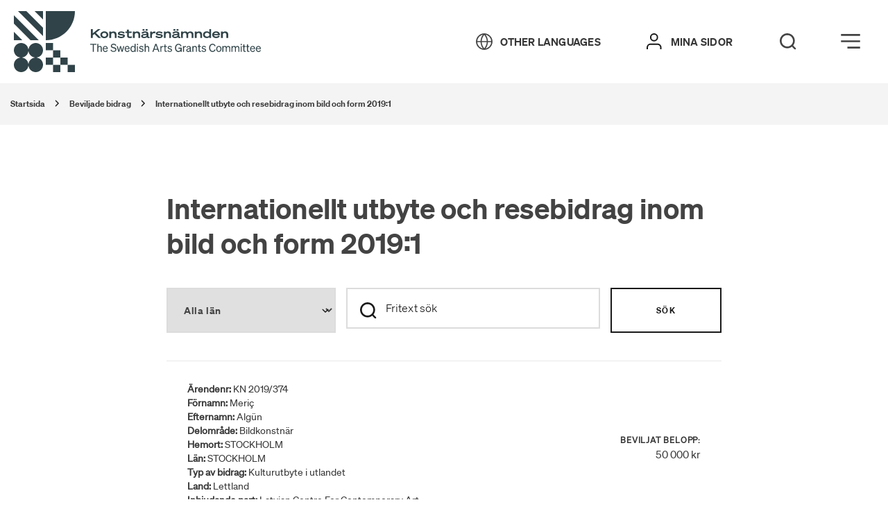

--- FILE ---
content_type: text/html; charset=UTF-8
request_url: https://www.konstnarsnamnden.se/beviljade-bidrag/internationellt-utbyte-och-resebidrag-inom-bild-och-form-2019/
body_size: 36281
content:
<!DOCTYPE html>
<html lang="sv-SE">
<head>
	<meta charset="utf-8">
	<meta name="viewport" content="width=device-width, initial-scale=1.0">
	<title>Internationellt utbyte och resebidrag inom bild och form 2019:1 - Konstnärsnämnden</title>
	<link rel="apple-touch-icon" sizes="180x180" href="/wp-content/themes/paris/assets/images/favicon/apple-touch-icon.png">
	<link rel="icon" type="image/png" sizes="32x32" href="/wp-content/themes/paris/assets/images/favicon/favicon-32x32.png">
	<link rel="icon" type="image/png" sizes="16x16" href="/wp-content/themes/paris/assets/images/favicon/favicon-16x16.png">
	<link rel="manifest" href="/wp-content/themes/paris/assets/images/favicon/site.webmanifest">
	<link rel="mask-icon" href="/wp-content/themes/paris/assets/images/favicon/safari-pinned-tab.svg" color="#5bbad5">
	<link rel="preload" href="/assets/font/soehne-web-halbfett.woff2" as="font" type="font/woff2" crossorigin>
	<meta name="msapplication-TileColor" content="#da532c">
	<meta name="theme-color" content="#ffffff">
	<script>var current_site_lang = 'sv';</script>
	<script src="/theme/assets/js/script.min.js?t=1768387031" defer></script><link media="all" rel="stylesheet" href="/theme/assets/css/all.min.css?t=1768387031" >	<style>
		@media print {
			.itc-paris-block { opacity: 1 !important; }
			.header__edit-post,
			.header-right,
			.footer__copyrights,
			.footer__container { display: none !important; }
		}
	</style>
		<style>img:is([sizes="auto" i], [sizes^="auto," i]) { contain-intrinsic-size: 3000px 1500px }</style>
	
<!-- The SEO Framework av Sybre Waaijer -->
<meta name="robots" content="max-snippet:-1,max-image-preview:standard,max-video-preview:-1" />
<link rel="canonical" href="https://www.konstnarsnamnden.se/beviljade-bidrag/internationellt-utbyte-och-resebidrag-inom-bild-och-form-2019/" />
<meta name="description" content="Startsida Internationellt utbyte och resebidrag inom bild och form 2019:1Filtrera länAlla länDALARNAGOTLANDGÄVLEBORGJÖNKÖPINGNORRBOTTENSKÅNESTOCKHOLMUTLANDVÄRMLANDVÄSTERBOTTENVÄSTERNORRLANDVÄSTRA GÖTALANDÖREBROÖSTERGÖTLANDFritextÄrendenr: KN 2019/374Förnamn: MeriçEfternamn: AlgünDelområde: BildkonstnärHemort: STOCKHOLMLän: STOCKHOLMTyp.." />
<meta property="og:type" content="article" />
<meta property="og:locale" content="sv_SE" />
<meta property="og:site_name" content="Konstnärsnämnden" />
<meta property="og:title" content="Internationellt utbyte och resebidrag inom bild och form 2019:1 - Konstnärsnämnden" />
<meta property="og:description" content="Startsida Internationellt utbyte och resebidrag inom bild och form 2019:1Filtrera länAlla länDALARNAGOTLANDGÄVLEBORGJÖNKÖPINGNORRBOTTENSKÅNESTOCKHOLMUTLANDVÄRMLANDVÄSTERBOTTENVÄSTERNORRLANDVÄSTRA GÖTALANDÖREBROÖSTERGÖTLANDFritextÄrendenr: KN 2019/374Förnamn: MeriçEfternamn: AlgünDelområde: BildkonstnärHemort: STOCKHOLMLän: STOCKHOLMTyp.." />
<meta property="og:url" content="https://www.konstnarsnamnden.se/beviljade-bidrag/internationellt-utbyte-och-resebidrag-inom-bild-och-form-2019/" />
<meta property="article:published_time" content="2019-03-21T12:43:00+00:00" />
<meta property="article:modified_time" content="2023-01-25T14:14:15+00:00" />
<meta name="twitter:card" content="summary_large_image" />
<meta name="twitter:title" content="Internationellt utbyte och resebidrag inom bild och form 2019:1 - Konstnärsnämnden" />
<meta name="twitter:description" content="Startsida Internationellt utbyte och resebidrag inom bild och form 2019:1Filtrera länAlla länDALARNAGOTLANDGÄVLEBORGJÖNKÖPINGNORRBOTTENSKÅNESTOCKHOLMUTLANDVÄRMLANDVÄSTERBOTTENVÄSTERNORRLANDVÄSTRA GÖTALANDÖREBROÖSTERGÖTLANDFritextÄrendenr: KN 2019/374Förnamn: MeriçEfternamn: AlgünDelområde: BildkonstnärHemort: STOCKHOLMLän: STOCKHOLMTyp.." />
<script type="application/ld+json">{"@context":"https://schema.org","@graph":[{"@type":"WebSite","@id":"https://www.konstnarsnamnden.se/#/schema/WebSite","url":"https://www.konstnarsnamnden.se/","name":"Konstnärsnämnden","description":"Välkommen!","inLanguage":"sv-SE","potentialAction":{"@type":"SearchAction","target":{"@type":"EntryPoint","urlTemplate":"https://www.konstnarsnamnden.se/search/{search_term_string}/"},"query-input":"required name=search_term_string"},"publisher":{"@type":"Organization","@id":"https://www.konstnarsnamnden.se/#/schema/Organization","name":"Konstnärsnämnden","url":"https://www.konstnarsnamnden.se/"}},{"@type":"WebPage","@id":"https://www.konstnarsnamnden.se/beviljade-bidrag/internationellt-utbyte-och-resebidrag-inom-bild-och-form-2019/","url":"https://www.konstnarsnamnden.se/beviljade-bidrag/internationellt-utbyte-och-resebidrag-inom-bild-och-form-2019/","name":"Internationellt utbyte och resebidrag inom bild och form 2019:1 - Konstnärsnämnden","description":"Startsida Internationellt utbyte och resebidrag inom bild och form 2019:1Filtrera länAlla länDALARNAGOTLANDGÄVLEBORGJÖNKÖPINGNORRBOTTENSKÅNESTOCKHOLMUTLANDVÄRMLANDVÄSTERBOTTENVÄSTERNORRLANDVÄSTRA GÖTALANDÖREBROÖSTERGÖTLANDFritextÄrendenr: KN 2019/374Förnamn: MeriçEfternamn: AlgünDelområde: BildkonstnärHemort: STOCKHOLMLän: STOCKHOLMTyp..","inLanguage":"sv-SE","isPartOf":{"@id":"https://www.konstnarsnamnden.se/#/schema/WebSite"},"breadcrumb":{"@type":"BreadcrumbList","@id":"https://www.konstnarsnamnden.se/#/schema/BreadcrumbList","itemListElement":[{"@type":"ListItem","position":1,"item":"https://www.konstnarsnamnden.se/","name":"Konstnärsnämnden"},{"@type":"ListItem","position":2,"item":"https://www.konstnarsnamnden.se/?approved_grant_art_form=bild-form","name":"Konstområde: Bild och form"},{"@type":"ListItem","position":3,"name":"Internationellt utbyte och resebidrag inom bild och form 2019:1"}]},"potentialAction":{"@type":"ReadAction","target":"https://www.konstnarsnamnden.se/beviljade-bidrag/internationellt-utbyte-och-resebidrag-inom-bild-och-form-2019/"},"datePublished":"2019-03-21T12:43:00+00:00","dateModified":"2023-01-25T14:14:15+00:00"}]}</script>
<!-- / The SEO Framework av Sybre Waaijer | 6.08ms meta | 0.30ms boot -->


<style id='classic-theme-styles-inline-css'>
/*! This file is auto-generated */
.wp-block-button__link{color:#fff;background-color:#32373c;border-radius:9999px;box-shadow:none;text-decoration:none;padding:calc(.667em + 2px) calc(1.333em + 2px);font-size:1.125em}.wp-block-file__button{background:#32373c;color:#fff;text-decoration:none}
</style>
<style id='global-styles-inline-css'>
:root{--wp--preset--aspect-ratio--square: 1;--wp--preset--aspect-ratio--4-3: 4/3;--wp--preset--aspect-ratio--3-4: 3/4;--wp--preset--aspect-ratio--3-2: 3/2;--wp--preset--aspect-ratio--2-3: 2/3;--wp--preset--aspect-ratio--16-9: 16/9;--wp--preset--aspect-ratio--9-16: 9/16;--wp--preset--color--black: #000000;--wp--preset--color--cyan-bluish-gray: #abb8c3;--wp--preset--color--white: #ffffff;--wp--preset--color--pale-pink: #f78da7;--wp--preset--color--vivid-red: #cf2e2e;--wp--preset--color--luminous-vivid-orange: #ff6900;--wp--preset--color--luminous-vivid-amber: #fcb900;--wp--preset--color--light-green-cyan: #7bdcb5;--wp--preset--color--vivid-green-cyan: #00d084;--wp--preset--color--pale-cyan-blue: #8ed1fc;--wp--preset--color--vivid-cyan-blue: #0693e3;--wp--preset--color--vivid-purple: #9b51e0;--wp--preset--gradient--vivid-cyan-blue-to-vivid-purple: linear-gradient(135deg,rgba(6,147,227,1) 0%,rgb(155,81,224) 100%);--wp--preset--gradient--light-green-cyan-to-vivid-green-cyan: linear-gradient(135deg,rgb(122,220,180) 0%,rgb(0,208,130) 100%);--wp--preset--gradient--luminous-vivid-amber-to-luminous-vivid-orange: linear-gradient(135deg,rgba(252,185,0,1) 0%,rgba(255,105,0,1) 100%);--wp--preset--gradient--luminous-vivid-orange-to-vivid-red: linear-gradient(135deg,rgba(255,105,0,1) 0%,rgb(207,46,46) 100%);--wp--preset--gradient--very-light-gray-to-cyan-bluish-gray: linear-gradient(135deg,rgb(238,238,238) 0%,rgb(169,184,195) 100%);--wp--preset--gradient--cool-to-warm-spectrum: linear-gradient(135deg,rgb(74,234,220) 0%,rgb(151,120,209) 20%,rgb(207,42,186) 40%,rgb(238,44,130) 60%,rgb(251,105,98) 80%,rgb(254,248,76) 100%);--wp--preset--gradient--blush-light-purple: linear-gradient(135deg,rgb(255,206,236) 0%,rgb(152,150,240) 100%);--wp--preset--gradient--blush-bordeaux: linear-gradient(135deg,rgb(254,205,165) 0%,rgb(254,45,45) 50%,rgb(107,0,62) 100%);--wp--preset--gradient--luminous-dusk: linear-gradient(135deg,rgb(255,203,112) 0%,rgb(199,81,192) 50%,rgb(65,88,208) 100%);--wp--preset--gradient--pale-ocean: linear-gradient(135deg,rgb(255,245,203) 0%,rgb(182,227,212) 50%,rgb(51,167,181) 100%);--wp--preset--gradient--electric-grass: linear-gradient(135deg,rgb(202,248,128) 0%,rgb(113,206,126) 100%);--wp--preset--gradient--midnight: linear-gradient(135deg,rgb(2,3,129) 0%,rgb(40,116,252) 100%);--wp--preset--font-size--small: 13px;--wp--preset--font-size--medium: 20px;--wp--preset--font-size--large: 36px;--wp--preset--font-size--x-large: 42px;--wp--preset--spacing--20: 0.44rem;--wp--preset--spacing--30: 0.67rem;--wp--preset--spacing--40: 1rem;--wp--preset--spacing--50: 1.5rem;--wp--preset--spacing--60: 2.25rem;--wp--preset--spacing--70: 3.38rem;--wp--preset--spacing--80: 5.06rem;--wp--preset--shadow--natural: 6px 6px 9px rgba(0, 0, 0, 0.2);--wp--preset--shadow--deep: 12px 12px 50px rgba(0, 0, 0, 0.4);--wp--preset--shadow--sharp: 6px 6px 0px rgba(0, 0, 0, 0.2);--wp--preset--shadow--outlined: 6px 6px 0px -3px rgba(255, 255, 255, 1), 6px 6px rgba(0, 0, 0, 1);--wp--preset--shadow--crisp: 6px 6px 0px rgba(0, 0, 0, 1);}:where(.is-layout-flex){gap: 0.5em;}:where(.is-layout-grid){gap: 0.5em;}body .is-layout-flex{display: flex;}.is-layout-flex{flex-wrap: wrap;align-items: center;}.is-layout-flex > :is(*, div){margin: 0;}body .is-layout-grid{display: grid;}.is-layout-grid > :is(*, div){margin: 0;}:where(.wp-block-columns.is-layout-flex){gap: 2em;}:where(.wp-block-columns.is-layout-grid){gap: 2em;}:where(.wp-block-post-template.is-layout-flex){gap: 1.25em;}:where(.wp-block-post-template.is-layout-grid){gap: 1.25em;}.has-black-color{color: var(--wp--preset--color--black) !important;}.has-cyan-bluish-gray-color{color: var(--wp--preset--color--cyan-bluish-gray) !important;}.has-white-color{color: var(--wp--preset--color--white) !important;}.has-pale-pink-color{color: var(--wp--preset--color--pale-pink) !important;}.has-vivid-red-color{color: var(--wp--preset--color--vivid-red) !important;}.has-luminous-vivid-orange-color{color: var(--wp--preset--color--luminous-vivid-orange) !important;}.has-luminous-vivid-amber-color{color: var(--wp--preset--color--luminous-vivid-amber) !important;}.has-light-green-cyan-color{color: var(--wp--preset--color--light-green-cyan) !important;}.has-vivid-green-cyan-color{color: var(--wp--preset--color--vivid-green-cyan) !important;}.has-pale-cyan-blue-color{color: var(--wp--preset--color--pale-cyan-blue) !important;}.has-vivid-cyan-blue-color{color: var(--wp--preset--color--vivid-cyan-blue) !important;}.has-vivid-purple-color{color: var(--wp--preset--color--vivid-purple) !important;}.has-black-background-color{background-color: var(--wp--preset--color--black) !important;}.has-cyan-bluish-gray-background-color{background-color: var(--wp--preset--color--cyan-bluish-gray) !important;}.has-white-background-color{background-color: var(--wp--preset--color--white) !important;}.has-pale-pink-background-color{background-color: var(--wp--preset--color--pale-pink) !important;}.has-vivid-red-background-color{background-color: var(--wp--preset--color--vivid-red) !important;}.has-luminous-vivid-orange-background-color{background-color: var(--wp--preset--color--luminous-vivid-orange) !important;}.has-luminous-vivid-amber-background-color{background-color: var(--wp--preset--color--luminous-vivid-amber) !important;}.has-light-green-cyan-background-color{background-color: var(--wp--preset--color--light-green-cyan) !important;}.has-vivid-green-cyan-background-color{background-color: var(--wp--preset--color--vivid-green-cyan) !important;}.has-pale-cyan-blue-background-color{background-color: var(--wp--preset--color--pale-cyan-blue) !important;}.has-vivid-cyan-blue-background-color{background-color: var(--wp--preset--color--vivid-cyan-blue) !important;}.has-vivid-purple-background-color{background-color: var(--wp--preset--color--vivid-purple) !important;}.has-black-border-color{border-color: var(--wp--preset--color--black) !important;}.has-cyan-bluish-gray-border-color{border-color: var(--wp--preset--color--cyan-bluish-gray) !important;}.has-white-border-color{border-color: var(--wp--preset--color--white) !important;}.has-pale-pink-border-color{border-color: var(--wp--preset--color--pale-pink) !important;}.has-vivid-red-border-color{border-color: var(--wp--preset--color--vivid-red) !important;}.has-luminous-vivid-orange-border-color{border-color: var(--wp--preset--color--luminous-vivid-orange) !important;}.has-luminous-vivid-amber-border-color{border-color: var(--wp--preset--color--luminous-vivid-amber) !important;}.has-light-green-cyan-border-color{border-color: var(--wp--preset--color--light-green-cyan) !important;}.has-vivid-green-cyan-border-color{border-color: var(--wp--preset--color--vivid-green-cyan) !important;}.has-pale-cyan-blue-border-color{border-color: var(--wp--preset--color--pale-cyan-blue) !important;}.has-vivid-cyan-blue-border-color{border-color: var(--wp--preset--color--vivid-cyan-blue) !important;}.has-vivid-purple-border-color{border-color: var(--wp--preset--color--vivid-purple) !important;}.has-vivid-cyan-blue-to-vivid-purple-gradient-background{background: var(--wp--preset--gradient--vivid-cyan-blue-to-vivid-purple) !important;}.has-light-green-cyan-to-vivid-green-cyan-gradient-background{background: var(--wp--preset--gradient--light-green-cyan-to-vivid-green-cyan) !important;}.has-luminous-vivid-amber-to-luminous-vivid-orange-gradient-background{background: var(--wp--preset--gradient--luminous-vivid-amber-to-luminous-vivid-orange) !important;}.has-luminous-vivid-orange-to-vivid-red-gradient-background{background: var(--wp--preset--gradient--luminous-vivid-orange-to-vivid-red) !important;}.has-very-light-gray-to-cyan-bluish-gray-gradient-background{background: var(--wp--preset--gradient--very-light-gray-to-cyan-bluish-gray) !important;}.has-cool-to-warm-spectrum-gradient-background{background: var(--wp--preset--gradient--cool-to-warm-spectrum) !important;}.has-blush-light-purple-gradient-background{background: var(--wp--preset--gradient--blush-light-purple) !important;}.has-blush-bordeaux-gradient-background{background: var(--wp--preset--gradient--blush-bordeaux) !important;}.has-luminous-dusk-gradient-background{background: var(--wp--preset--gradient--luminous-dusk) !important;}.has-pale-ocean-gradient-background{background: var(--wp--preset--gradient--pale-ocean) !important;}.has-electric-grass-gradient-background{background: var(--wp--preset--gradient--electric-grass) !important;}.has-midnight-gradient-background{background: var(--wp--preset--gradient--midnight) !important;}.has-small-font-size{font-size: var(--wp--preset--font-size--small) !important;}.has-medium-font-size{font-size: var(--wp--preset--font-size--medium) !important;}.has-large-font-size{font-size: var(--wp--preset--font-size--large) !important;}.has-x-large-font-size{font-size: var(--wp--preset--font-size--x-large) !important;}
:where(.wp-block-post-template.is-layout-flex){gap: 1.25em;}:where(.wp-block-post-template.is-layout-grid){gap: 1.25em;}
:where(.wp-block-columns.is-layout-flex){gap: 2em;}:where(.wp-block-columns.is-layout-grid){gap: 2em;}
:root :where(.wp-block-pullquote){font-size: 1.5em;line-height: 1.6;}
</style>
<style id='rocket-lazyload-inline-css'>
.rll-youtube-player{position:relative;padding-bottom:56.23%;height:0;overflow:hidden;max-width:100%;}.rll-youtube-player:focus-within{outline: 2px solid currentColor;outline-offset: 5px;}.rll-youtube-player iframe{position:absolute;top:0;left:0;width:100%;height:100%;z-index:100;background:0 0}.rll-youtube-player img{bottom:0;display:block;left:0;margin:auto;max-width:100%;width:100%;position:absolute;right:0;top:0;border:none;height:auto;-webkit-transition:.4s all;-moz-transition:.4s all;transition:.4s all}.rll-youtube-player img:hover{-webkit-filter:brightness(75%)}.rll-youtube-player .play{height:100%;width:100%;left:0;top:0;position:absolute;background:url(https://www.konstnarsnamnden.se/wp-content/plugins/wp-rocket/assets/img/youtube.png) no-repeat center;background-color: transparent !important;cursor:pointer;border:none;}
</style>
<noscript><style id="rocket-lazyload-nojs-css">.rll-youtube-player, [data-lazy-src]{display:none !important;}</style></noscript><meta name="generator" content="WP Rocket 3.19.4" data-wpr-features="wpr_lazyload_images wpr_lazyload_iframes wpr_desktop" /></head>
	<body class="wp-singular approved-grants-template-default single single-approved-grants postid-21352 wp-theme-paris page-theme-teal">

	<div data-rocket-location-hash="99bb46786fd5bd31bcd7bdc067ad247a" id="wrapper">
						<header data-rocket-location-hash="c68188da780f11c554c4d18cceaef351" id="header">
		<div data-rocket-location-hash="d1c3d7027f4dceef33b030e2f29cb0ef" id="skipnav">
			<p class="skipnav">
				<a href="#main" id="content-skip">Gå direkt till innehåll</a>
				<a href="#header__login" id="menu-skip">Gå direkt till menyn</a>
			</p>
		</div>
						<div data-rocket-location-hash="8ceee1aabebb4b05c80f84cd8c03cf2c" id="pushstate-loaderbar" class="itc-loader-bar"></div>

			<div data-rocket-location-hash="934bdf3327adcd7a0deecbb8f23874b1" class="header--container">
				<div class="header-left">
					<a href="https://www.konstnarsnamnden.se" class="header__mobile-logo" aria-label="Tillbaka till startsidan" tabindex="-1"><svg xmlns="http://www.w3.org/2000/svg" viewBox="0 0 88 88" fill="#192f34">
    <path d="M46,42c23.17,0,42-18.83,42-42H46V42Z"/>

    <g>
        <rect x="46" y="46" width="10.48" height="10.46"/>
        <rect x="56.48" y="56.54" width="10.48" height="10.46"/>
        <rect x="67.04" y="67" width="10.48" height="10.46"/>
        <rect x="46" y="67" width="10.48" height="10.46"/>
        <rect x="77.52" y="77.54" width="10.48" height="10.46"/>
        <rect x="56.48" y="77.54" width="10.48" height="10.46"/>
    </g>

    <path d="M32.99,67.12v-.23c5.12-.7,9.01-5.12,9.01-10.4,0-5.82-4.74-10.48-10.48-10.48-5.28,0-9.7,3.96-10.4,9.01h-.23c-.7-5.12-5.12-9.01-10.4-9.01-5.82,0-10.48,4.74-10.48,10.48,0,5.28,3.96,9.7,9.01,10.4v.23c-5.12,.7-9.01,5.12-9.01,10.4,0,5.82,4.74,10.48,10.48,10.48,5.28,0,9.7-3.96,10.4-9.01h.23c.7,5.12,5.12,9.01,10.4,9.01,5.82,0,10.48-4.74,10.48-10.48,.08-5.28-3.88-9.7-9.01-10.4Zm-11.88,8.93h-.23c-.62-4.58-4.27-8.23-8.93-8.93v-.23c4.58-.62,8.23-4.27,8.93-8.93h.23c.62,4.58,4.27,8.23,8.93,8.93v.23c-4.66,.62-8.31,4.27-8.93,8.93Z"/>

    <g>
        <polygon points="0 42 0 42 12.01 42 0 29.99 0 42"/>
        <polygon points="0 17.98 23.94 42 35.96 42 0 6.04 0 17.98"/>
        <polygon points="5.97 0 42 35.96 42 24.02 17.98 0 5.97 0"/>
        <polygon points="29.99 0 42 12.01 42 0 29.99 0"/>
    </g>
</svg></a><a href="https://www.konstnarsnamnden.se" class="header__desktop-logo" aria-label="Tillbaka till startsidan" tabindex="-1"><svg width="356" height="88" viewBox="0 0 356 88" version="1.1" xmlns="http://www.w3.org/2000/svg">
    <title>Konstnärsnämnden Logga</title>
    <g stroke="none" stroke-width="1" fill="none" fill-rule="evenodd">
        <g transform="translate(-0.000000, 0.000000)" fill="#192F34" fill-rule="nonzero">
            <g transform="translate(111.000000, 26.000000)">
                <polygon points="2.63483366 6.13068182 10.1518591 1.04966541e-14 14.0266145 1.04966541e-14 7.20704501 5.39204545 14.4915851 12.7045455 10.8493151 12.7045455 5.19217221 6.94318182 2.71232877 8.9375 2.71232877 12.7045455 -2.20254343e-14 12.7045455 -2.20254343e-14 0 2.71232877 0 2.71232877 6.13068182"></polygon>
                <path d="M25.0309198,8.125 C25.0309198,11.0795455 22.5510763,13 19.3737769,13 C16.1964775,13 13.6391389,11.0795455 13.6391389,8.125 C13.6391389,5.24431818 16.1964775,3.25 19.3737769,3.25 C22.5510763,3.25 25.0309198,5.17045455 25.0309198,8.125 Z M22.5510763,8.125 C22.5510763,6.35227273 21.1561644,5.39204545 19.3737769,5.39204545 C17.5913894,5.39204545 16.1964775,6.42613636 16.1964775,8.125 C16.1964775,9.89772727 17.5913894,10.9318182 19.3737769,10.9318182 C21.1561644,10.8579545 22.5510763,9.89772727 22.5510763,8.125 Z"></path>
                <path d="M26.5808219,3.47159091 L29.2156556,3.47159091 L29.2156556,4.65340909 C29.9131115,3.91477273 31.1530333,3.32386364 32.7804305,3.32386364 C35.4152642,3.32386364 37.0426614,5.02272727 37.0426614,7.60795455 L37.0426614,12.7784091 L34.4078278,12.7784091 L34.4078278,8.19886364 C34.4078278,6.57386364 33.5553816,5.53977273 31.9279843,5.53977273 C30.1455969,5.53977273 29.2156556,6.57386364 29.2156556,8.19886364 L29.2156556,12.7784091 L26.5808219,12.7784091 L26.5808219,3.47159091 Z"></path>
                <path d="M39.8324853,9.38068182 C40.9174168,10.4886364 42.3898239,11.0056818 44.0947162,11.0056818 C45.4896282,11.0056818 46.4970646,10.7102273 46.4970646,10.0454545 C46.4970646,9.30681818 45.5671233,9.30681818 43.3197652,9.08522727 C40.8399217,8.78977273 38.902544,8.34659091 38.902544,6.42613636 C38.902544,4.57954545 40.7624266,3.32386364 43.7072407,3.32386364 C46.0320939,3.32386364 47.8919765,4.0625 48.7444227,5.09659091 L47.2720157,6.57386364 C46.4195695,5.6875 45.1796477,5.24431818 43.5522505,5.24431818 C42.0798434,5.24431818 41.3823875,5.61363636 41.3823875,6.13068182 C41.3823875,6.72159091 42.0798434,6.79545455 44.1722114,7.01704545 C46.7295499,7.3125 48.976908,7.68181818 48.976908,9.82386364 C48.976908,11.9659091 46.6520548,13 43.8622309,13 C41.5373777,13 39.3675147,12.2613636 38.2050881,11.0795455 L39.8324853,9.38068182 Z"></path>
                <path d="M52.0767123,5.53977273 L49.7518591,5.53977273 L49.7518591,3.47159091 L52.0767123,3.47159091 L52.0767123,0.8125 L54.6340509,0.8125 L54.6340509,3.47159091 L58.8187867,3.47159091 L58.8187867,5.53977273 L54.6340509,5.53977273 L54.6340509,9.23295455 C54.6340509,10.3409091 55.2540117,10.7102273 56.6489237,10.7102273 C57.4238748,10.7102273 58.1213307,10.5625 58.8187867,10.3409091 L59.2837573,12.4090909 C58.5088063,12.7045455 57.2688845,12.9261364 56.1064579,12.9261364 C53.9365949,12.9261364 52.1542074,12.0397727 52.1542074,9.67613636 L52.1542074,5.53977273 L52.0767123,5.53977273 Z"></path>
                <path d="M60.6011742,3.47159091 L63.2360078,3.47159091 L63.2360078,4.65340909 C63.9334638,3.91477273 65.1733855,3.32386364 66.8007828,3.32386364 C69.4356164,3.32386364 71.0630137,5.02272727 71.0630137,7.60795455 L71.0630137,12.7784091 L68.42818,12.7784091 L68.42818,8.19886364 C68.42818,6.57386364 67.5757339,5.53977273 65.9483366,5.53977273 C64.1659491,5.53977273 63.2360078,6.57386364 63.2360078,8.19886364 L63.2360078,12.7784091 L60.6011742,12.7784091 L60.6011742,3.47159091 Z"></path>
                <path d="M72.4579256,10.0454545 C72.4579256,8.34659091 74.0078278,7.38636364 76.332681,7.16477273 L80.4399217,6.72159091 L80.4399217,6.64772727 C80.4399217,5.83522727 79.7424658,5.24431818 78.0375734,5.24431818 C76.6426614,5.24431818 75.4027397,5.83522727 75.0927593,6.64772727 L72.8454012,5.90909091 C73.465362,4.28409091 75.635225,3.25 78.1150685,3.25 C81.2148728,3.25 82.9972603,4.43181818 82.9972603,6.72159091 L82.9972603,10.4147727 C82.9972603,10.9318182 83.2297456,11.1534091 84.3921722,10.9318182 L84.3921722,12.7784091 C82.2223092,13.2215909 81.2148728,12.5568182 80.7499022,11.5965909 C79.8199609,12.4090909 78.4250489,12.9261364 76.6426614,12.9261364 C74.2403131,12.9261364 72.4579256,11.9659091 72.4579256,10.0454545 Z M74.4727984,0 L77.1851272,0 L77.1851272,2.28977273 L74.4727984,2.28977273 L74.4727984,0 Z M80.4399217,8.49431818 L76.7201566,8.86363636 C75.5577299,9.01136364 74.9377691,9.23295455 74.9377691,9.97159091 C74.9377691,10.7102273 75.635225,11.0056818 76.8751468,11.0056818 C78.502544,11.0056818 80.3624266,10.3409091 80.3624266,9.08522727 L80.3624266,8.49431818 L80.4399217,8.49431818 Z M79.0450098,0 L81.7573386,0 L81.7573386,2.28977273 L79.0450098,2.28977273 L79.0450098,0 Z"></path>
                <path d="M92.8391389,5.98295455 C92.3741683,5.90909091 92.2191781,5.83522727 91.6767123,5.83522727 C89.5068493,5.83522727 88.1119374,6.64772727 88.1119374,8.78977273 L88.1119374,12.7784091 L85.4771037,12.7784091 L85.4771037,3.47159091 L88.1119374,3.47159091 L88.1119374,5.09659091 C88.9643836,3.84090909 90.2043053,3.39772727 91.8317025,3.39772727 C92.2966732,3.39772727 92.6066536,3.47159091 92.9166341,3.54545455 L92.9166341,5.98295455 L92.8391389,5.98295455 Z"></path>
                <path d="M94.5440313,9.38068182 C95.6289628,10.4886364 97.1013699,11.0056818 98.8062622,11.0056818 C100.201174,11.0056818 101.208611,10.7102273 101.208611,10.0454545 C101.208611,9.30681818 100.278669,9.30681818 98.0313112,9.08522727 C95.5514677,8.78977273 93.61409,8.34659091 93.61409,6.42613636 C93.61409,4.57954545 95.4739726,3.32386364 98.4187867,3.32386364 C100.74364,3.32386364 102.603523,4.0625 103.455969,5.09659091 L101.983562,6.57386364 C101.131115,5.6875 99.8911937,5.24431818 98.2637965,5.24431818 C96.7913894,5.24431818 96.0939335,5.61363636 96.0939335,6.13068182 C96.0939335,6.72159091 96.7913894,6.79545455 98.8837573,7.01704545 C101.441096,7.3125 103.688454,7.68181818 103.688454,9.82386364 C103.688454,11.9659091 101.363601,13 98.5737769,13 C96.2489237,13 94.0790607,12.2613636 92.9166341,11.0795455 L94.5440313,9.38068182 Z"></path>
                <path d="M105.160861,3.47159091 L107.795695,3.47159091 L107.795695,4.65340909 C108.493151,3.91477273 109.733072,3.32386364 111.36047,3.32386364 C113.995303,3.32386364 115.622701,5.02272727 115.622701,7.60795455 L115.622701,12.7784091 L112.987867,12.7784091 L112.987867,8.19886364 C112.987867,6.57386364 112.135421,5.53977273 110.508023,5.53977273 C108.725636,5.53977273 107.795695,6.57386364 107.795695,8.19886364 L107.795695,12.7784091 L105.160861,12.7784091 L105.160861,3.47159091 L105.160861,3.47159091 Z"></path>
                <path d="M117.017613,10.0454545 C117.017613,8.34659091 118.567515,7.38636364 120.892368,7.16477273 L124.999609,6.72159091 L124.999609,6.64772727 C124.999609,5.83522727 124.302153,5.24431818 122.59726,5.24431818 C121.202348,5.24431818 119.962427,5.83522727 119.652446,6.64772727 L117.405088,5.90909091 C118.025049,4.28409091 120.194912,3.25 122.674755,3.25 C125.77456,3.25 127.556947,4.43181818 127.556947,6.72159091 L127.556947,10.4147727 C127.556947,10.9318182 127.789432,11.1534091 128.951859,10.9318182 L128.951859,12.7784091 C126.781996,13.2215909 125.77456,12.5568182 125.309589,11.5965909 C124.379648,12.4090909 122.984736,12.9261364 121.202348,12.9261364 C118.8,12.9261364 117.017613,11.9659091 117.017613,10.0454545 Z M118.95499,0 L121.667319,0 L121.667319,2.28977273 L118.95499,2.28977273 L118.95499,0 Z M124.922114,8.49431818 L121.202348,8.86363636 C120.039922,9.01136364 119.419961,9.23295455 119.419961,9.97159091 C119.419961,10.7102273 120.117417,11.0056818 121.357339,11.0056818 C122.984736,11.0056818 124.844618,10.3409091 124.844618,9.08522727 L124.844618,8.49431818 L124.922114,8.49431818 Z M123.527202,0 L126.23953,0 L126.23953,2.28977273 L123.527202,2.28977273 L123.527202,0 Z"></path>
                <path d="M130.036791,3.47159091 L132.671624,3.47159091 L132.671624,4.65340909 C133.36908,3.91477273 134.454012,3.32386364 136.081409,3.32386364 C137.553816,3.32386364 138.871233,3.91477273 139.491194,5.02272727 C140.421135,4.0625 141.661057,3.32386364 143.443444,3.32386364 C146.310763,3.32386364 147.860665,5.02272727 147.860665,7.68181818 L147.860665,12.7784091 L145.225832,12.7784091 L145.225832,8.125 C145.225832,6.57386364 144.528376,5.46590909 142.823483,5.46590909 C141.118591,5.46590909 140.266145,6.5 140.266145,8.125 L140.266145,12.7045455 L137.631311,12.7045455 L137.631311,8.05113636 C137.631311,6.5 136.933855,5.39204545 135.228963,5.39204545 C133.446575,5.39204545 132.594129,6.42613636 132.594129,8.05113636 L132.594129,12.6306818 L129.959295,12.6306818 L129.959295,3.47159091 L130.036791,3.47159091 Z"></path>
                <path d="M149.798043,3.47159091 L152.432877,3.47159091 L152.432877,4.65340909 C153.130333,3.91477273 154.370254,3.32386364 155.997652,3.32386364 C158.632485,3.32386364 160.259883,5.02272727 160.259883,7.60795455 L160.259883,12.7784091 L157.625049,12.7784091 L157.625049,8.19886364 C157.625049,6.57386364 156.772603,5.53977273 155.145205,5.53977273 C153.362818,5.53977273 152.432877,6.57386364 152.432877,8.19886364 L152.432877,12.7784091 L149.798043,12.7784091 L149.798043,3.47159091 L149.798043,3.47159091 Z"></path>
                <path d="M167.001957,12.9261364 C163.669667,12.9261364 161.654795,10.7102273 161.654795,8.05113636 C161.654795,5.39204545 163.592172,3.17613636 167.001957,3.17613636 C168.706849,3.17613636 170.024266,3.76704545 170.644227,4.50568182 L170.644227,0 L173.279061,0 L173.279061,12.7045455 L170.644227,12.7045455 L170.644227,11.5965909 C170.024266,12.3352273 168.706849,12.9261364 167.001957,12.9261364 Z M167.466928,5.24431818 C165.68454,5.24431818 164.212133,6.27840909 164.212133,8.05113636 C164.212133,9.89772727 165.762035,10.8579545 167.466928,10.8579545 C169.32681,10.8579545 170.799217,9.67613636 170.799217,8.125 L170.799217,7.97727273 C170.799217,6.42613636 169.32681,5.24431818 167.466928,5.24431818 Z"></path>
                <path d="M183.58591,9.23295455 L185.833268,10.1193182 C185.213307,11.6704545 183.198434,12.9261364 180.641096,12.9261364 C177.308806,12.9261364 174.828963,10.9318182 174.828963,8.05113636 C174.828963,5.31818182 177.231311,3.17613636 180.563601,3.17613636 C183.973386,3.17613636 185.988258,5.24431818 185.988258,7.90340909 L185.988258,8.71590909 L177.308806,8.71590909 C177.618787,10.0454545 178.936204,10.8579545 180.563601,10.8579545 C182.036008,10.9318182 183.198434,10.2670455 183.58591,9.23295455 Z M177.386301,7.09090909 L183.43092,7.09090909 C183.27593,6.20454545 182.190998,5.24431818 180.486106,5.24431818 C179.091194,5.24431818 177.851272,5.90909091 177.386301,7.09090909 Z"></path>
                <path d="M187.53816,3.47159091 L190.172994,3.47159091 L190.172994,4.65340909 C190.87045,3.91477273 192.110372,3.32386364 193.737769,3.32386364 C196.372603,3.32386364 198,5.02272727 198,7.60795455 L198,12.7784091 L195.365166,12.7784091 L195.365166,8.19886364 C195.365166,6.57386364 194.51272,5.53977273 192.885323,5.53977273 C191.102935,5.53977273 190.172994,6.57386364 190.172994,8.19886364 L190.172994,12.7784091 L187.53816,12.7784091 L187.53816,3.47159091 L187.53816,3.47159091 Z"></path>
            </g>
            <g transform="translate(110.000000, 47.000000)">
                <polygon points="5.27863679 1.6 5.27863679 11.76 3.80372357 11.76 3.80372357 1.6 4.41258474e-14 1.6 4.41258474e-14 0.24 9.00473335 0.24 9.00473335 1.6"></polygon>
                <path d="M10.2467655,0.32 L11.6440518,0.32 L11.6440518,4.56 C12.1098138,3.84 12.8860839,3.28 14.0504891,3.28 C15.7582834,3.28 16.7674345,4.48 16.7674345,6.32 L16.7674345,11.84 L15.3701483,11.84 L15.3701483,6.64 C15.3701483,5.44 14.9043862,4.56 13.6623541,4.56 C12.6532029,4.56 11.6440518,5.36 11.6440518,6.72 L11.6440518,11.68 L10.2467655,11.68 L10.2467655,0.32 Z"></path>
                <path d="M18.0870937,7.6 C18.0870937,5.12 19.639634,3.28 21.8131903,3.28 C24.0643736,3.28 25.3064058,5.04 25.3064058,7.36 L25.3064058,7.84 L19.4067529,7.84 C19.4843799,9.6 20.4935311,10.72 21.8908173,10.72 C22.9775955,10.72 23.7538656,10.08 23.9867466,9.12 L25.2287788,9.6 C24.7630167,11.12 23.5209845,12 21.8908173,12 C19.639634,11.92 18.0870937,10.16 18.0870937,7.6 Z M19.4843799,6.72 L23.8314926,6.72 C23.8314926,5.52 23.2104765,4.48 21.7355633,4.48 C20.6487851,4.48 19.794888,5.28 19.4843799,6.72 Z"></path>
                <path d="M30.2745346,8.48 C30.9731777,9.84 32.2152098,10.64 33.6901231,10.64 C35.1650363,10.64 36.2518145,9.92 36.2518145,8.56 C36.2518145,7.2 34.9321553,6.96 33.301988,6.48 C31.5165667,6.08 29.8087725,5.52 29.8087725,3.36 C29.8087725,1.36 31.5165667,1.13686838e-14 33.6124961,1.13686838e-14 C35.5531713,1.13686838e-14 36.9504576,0.96 37.6491007,2.24 L36.4846955,3.2 C35.9413064,2.08 35.0097823,1.36 33.6124961,1.36 C32.2928369,1.36 31.2836857,2.16 31.2836857,3.2 C31.2836857,4.4 32.2928369,4.64 33.9230041,5.04 C35.7860524,5.52 37.8043547,5.92 37.8043547,8.32 C37.8043547,10.48 35.9413064,11.84 33.7677501,11.84 C31.8270748,11.84 29.9640265,10.88 29.2653834,9.28 L30.2745346,8.48 Z"></path>
                <polygon points="44.3250237 3.44 46.0328179 9.68 47.7406122 3.44 49.1378984 3.44 46.653834 11.84 45.3341748 11.84 43.6263806 5.6 41.9185863 11.84 40.6765541 11.84 38.1924897 3.44 39.667403 3.44 41.3751972 9.68 43.0829915 3.44 44.3250237 3.44"></polygon>
                <path d="M49.6812875,7.6 C49.6812875,5.12 51.2338277,3.28 53.407384,3.28 C55.6585674,3.28 56.9005996,5.04 56.9005996,7.36 L56.9005996,7.84 L51.0009467,7.84 C51.0785737,9.6 52.0877248,10.72 53.485011,10.72 C54.5717892,10.72 55.3480593,10.08 55.5809404,9.12 L56.8229725,9.6 C56.3572105,11.12 55.1151783,12 53.485011,12 C51.2338277,11.92 49.6812875,10.16 49.6812875,7.6 Z M51.0785737,6.72 L55.4256863,6.72 C55.4256863,5.52 54.8046702,4.48 53.329757,4.48 C52.2429789,4.48 51.3114547,5.28 51.0785737,6.72 Z"></path>
                <path d="M57.9873777,7.6 C57.9873777,5.2 59.3070369,3.28 61.5582203,3.28 C62.7226254,3.28 63.5765226,3.84 64.0422846,4.64 L64.0422846,0.32 L65.4395708,0.32 L65.4395708,11.84 L64.0422846,11.84 L64.0422846,10.64 C63.5765226,11.44 62.6449984,12 61.5582203,12 C59.3070369,11.92 57.9873777,10 57.9873777,7.6 Z M61.7911013,4.48 C60.2385611,4.48 59.3846639,5.76 59.3846639,7.6 C59.3846639,9.36 60.2385611,10.72 61.7911013,10.72 C62.9555065,10.72 64.1199116,9.84 64.1199116,7.92 L64.1199116,7.36 C64.1199116,5.36 62.9555065,4.48 61.7911013,4.48 Z"></path>
                <path d="M67.3802461,0.32 L68.9327864,0.32 L68.9327864,2 L67.3802461,2 L67.3802461,0.32 Z M68.7775323,11.76 L67.3802461,11.76 L67.3802461,3.44 L68.7775323,3.44 L68.7775323,11.76 Z"></path>
                <path d="M71.2615967,9.2 C71.7273588,10.16 72.6588829,10.8 73.7456611,10.8 C74.6771852,10.8 75.5310824,10.4 75.5310824,9.44 C75.5310824,8.56 74.7548122,8.4 73.435153,8.08 C72.1154938,7.76 70.7182076,7.44 70.7182076,5.76 C70.7182076,4.24 71.9602398,3.2 73.6680341,3.2 C75.1429473,3.2 76.3073525,3.92 76.7731145,4.96 L75.7639634,5.76 C75.3758283,4.96 74.5995582,4.4 73.5904071,4.4 C72.6588829,4.4 72.0378668,4.88 72.0378668,5.6 C72.0378668,6.4 72.7365099,6.56 73.9009151,6.8 C75.2982013,7.12 76.9283686,7.44 76.9283686,9.28 C76.9283686,10.88 75.5310824,11.92 73.7456611,11.92 C72.2707479,11.92 70.7958346,11.28 70.1748186,10 L71.2615967,9.2 Z"></path>
                <path d="M78.5585358,0.32 L79.955822,0.32 L79.955822,4.56 C80.4215841,3.84 81.1978542,3.28 82.3622594,3.28 C84.0700536,3.28 85.0792048,4.48 85.0792048,6.32 L85.0792048,11.84 L83.6819186,11.84 L83.6819186,6.64 C83.6819186,5.44 83.2161565,4.56 81.9741243,4.56 C80.9649732,4.56 79.955822,5.36 79.955822,6.72 L79.955822,11.68 L78.5585358,11.68 L78.5585358,0.32 Z"></path>
                <path d="M95.5588514,0.32 L99.828337,11.84 L98.3534238,11.84 L97.1890186,8.8 L92.2208899,8.8 L91.1341117,11.84 L89.5815715,11.84 L93.8510571,0.32 L95.5588514,0.32 Z M92.6866519,7.44 L96.7232565,7.44 L94.7049542,2.08 L92.6866519,7.44 Z"></path>
                <path d="M105.339855,4.8 C105.106974,4.72 104.95172,4.72 104.641212,4.72 C103.476807,4.72 102.545282,5.68 102.545282,7.12 L102.545282,11.68 L101.147996,11.68 L101.147996,3.44 L102.545282,3.44 L102.545282,4.88 C102.933417,4 103.709688,3.36 104.796466,3.36 C105.029347,3.36 105.184601,3.36 105.339855,3.36 L105.339855,4.8 Z"></path>
                <path d="M107.125276,4.64 L105.883244,4.64 L105.883244,3.44 L107.125276,3.44 L107.125276,0.96 L108.522562,0.96 L108.522562,3.44 L110.385611,3.44 L110.385611,4.64 L108.522562,4.64 L108.522562,9.52 C108.522562,10.4 108.910697,10.56 109.686967,10.56 C109.997476,10.56 110.230357,10.56 110.540865,10.48 L110.540865,11.68 C110.15273,11.76 109.764595,11.84 109.298832,11.84 C107.901546,11.84 107.125276,11.36 107.125276,9.76 L107.125276,4.64 Z"></path>
                <path d="M112.326286,9.2 C112.792048,10.16 113.723572,10.8 114.81035,10.8 C115.741874,10.8 116.595772,10.4 116.595772,9.44 C116.595772,8.56 115.819501,8.4 114.499842,8.08 C113.180183,7.76 111.782897,7.44 111.782897,5.76 C111.782897,4.24 113.024929,3.2 114.732723,3.2 C116.207636,3.2 117.372042,3.92 117.837804,4.96 L116.828653,5.76 C116.440518,4.96 115.664247,4.4 114.655096,4.4 C113.723572,4.4 113.102556,4.88 113.102556,5.6 C113.102556,6.4 113.801199,6.56 114.965604,6.8 C116.362891,7.12 117.993058,7.44 117.993058,9.28 C117.993058,10.88 116.595772,11.92 114.81035,11.92 C113.335437,11.92 111.860524,11.28 111.239508,10 L112.326286,9.2 Z"></path>
                <path d="M130.491007,10.08 C130.025245,11.12 128.860839,12 127.230672,12 C124.358473,12 122.262543,9.6 122.262543,6.08 C122.262543,2.56 124.358473,0.16 127.308299,0.16 C129.481855,0.16 130.956769,1.36 131.655412,3.36 L130.258126,3.84 C129.869991,2.4 128.860839,1.52 127.385926,1.52 C125.289997,1.52 123.815084,3.36 123.815084,6.08 C123.815084,8.8 125.289997,10.64 127.385926,10.64 C129.171347,10.64 130.41338,9.2 130.41338,7.2 L127.230672,7.2 L127.230672,5.84 L131.888293,5.84 L131.888293,11.84 L130.491007,11.84 L130.491007,10.08 Z"></path>
                <path d="M137.9432,4.8 C137.710319,4.72 137.555065,4.72 137.244557,4.72 C136.080151,4.72 135.148627,5.68 135.148627,7.12 L135.148627,11.68 L133.751341,11.68 L133.751341,3.44 L135.148627,3.44 L135.148627,4.88 C135.536762,4 136.313033,3.36 137.399811,3.36 C137.632692,3.36 137.787946,3.36 137.9432,3.36 L137.9432,4.8 Z"></path>
                <path d="M138.564216,9.52 C138.564216,7.84 139.806248,7.2 141.669296,6.8 L143.609972,6.4 L143.609972,6.08 C143.609972,5.12 143.066583,4.56 141.979804,4.56 C140.970653,4.56 140.349637,5.04 140.116756,6 L138.797097,5.68 C139.185232,4.32 140.349637,3.36 142.057431,3.36 C143.842853,3.36 145.007258,4.24 145.007258,6.08 L145.007258,10.16 C145.007258,10.72 145.317766,10.88 145.861155,10.72 L145.861155,11.84 C144.619123,12 143.92048,11.68 143.765226,10.88 C143.299464,11.52 142.367939,12 141.281161,12 C139.806248,11.92 138.564216,11.04 138.564216,9.52 Z M143.609972,7.52 L142.057431,7.84 C140.815399,8.08 139.961502,8.48 139.961502,9.44 C139.961502,10.24 140.504891,10.72 141.436415,10.72 C142.60082,10.72 143.609972,10 143.609972,8.88 L143.609972,7.52 Z"></path>
                <path d="M147.336068,3.44 L148.733354,3.44 L148.733354,4.56 C149.199116,3.84 149.975387,3.28 151.139792,3.28 C152.847586,3.28 153.856737,4.48 153.856737,6.32 L153.856737,11.84 L152.459451,11.84 L152.459451,6.64 C152.459451,5.44 151.993689,4.56 150.751657,4.56 C149.742506,4.56 148.733354,5.36 148.733354,6.72 L148.733354,11.68 L147.336068,11.68 L147.336068,3.44 Z"></path>
                <path d="M156.263175,4.64 L155.021142,4.64 L155.021142,3.44 L156.263175,3.44 L156.263175,0.96 L157.660461,0.96 L157.660461,3.44 L159.523509,3.44 L159.523509,4.64 L157.660461,4.64 L157.660461,9.52 C157.660461,10.4 158.048596,10.56 158.824866,10.56 C159.135374,10.56 159.368255,10.56 159.678763,10.48 L159.678763,11.68 C159.290628,11.76 158.902493,11.84 158.436731,11.84 C157.039445,11.84 156.263175,11.36 156.263175,9.76 L156.263175,4.64 Z"></path>
                <path d="M161.464184,9.2 C161.929946,10.16 162.86147,10.8 163.948249,10.8 C164.879773,10.8 165.73367,10.4 165.73367,9.44 C165.73367,8.56 164.9574,8.4 163.637741,8.08 C162.318081,7.76 160.920795,7.44 160.920795,5.76 C160.920795,4.24 162.162827,3.2 163.870622,3.2 C165.345535,3.2 166.50994,3.92 166.975702,4.96 L165.966551,5.76 C165.578416,4.96 164.802146,4.4 163.792995,4.4 C162.86147,4.4 162.240454,4.88 162.240454,5.6 C162.240454,6.4 162.939098,6.56 164.103503,6.8 C165.500789,7.12 167.130956,7.44 167.130956,9.28 C167.130956,10.88 165.73367,11.92 163.948249,11.92 C162.473335,11.92 160.998422,11.28 160.377406,10 L161.464184,9.2 Z"></path>
                <path d="M176.446198,10.56 C177.921111,10.56 178.930262,9.68 179.318397,8.24 L180.715683,8.72 C180.094667,10.72 178.542127,11.92 176.446198,11.92 C173.573998,11.92 171.400442,9.52 171.400442,6 C171.400442,2.48 173.496371,0.08 176.446198,0.08 C178.542127,0.08 180.094667,1.28 180.715683,3.28 L179.318397,3.76 C178.930262,2.32 177.843484,1.44 176.446198,1.44 C174.350268,1.44 172.952982,3.28 172.952982,6 C172.952982,8.72 174.350268,10.56 176.446198,10.56 Z"></path>
                <path d="M185.450931,11.92 C183.199748,11.92 181.647207,10.16 181.647207,7.6 C181.647207,5.04 183.199748,3.28 185.450931,3.28 C187.702114,3.28 189.254654,5.04 189.254654,7.6 C189.177027,10.16 187.624487,11.92 185.450931,11.92 Z M185.450931,10.72 C186.848217,10.72 187.779741,9.52 187.779741,7.6 C187.779741,5.68 186.848217,4.48 185.450931,4.48 C184.053645,4.48 183.122121,5.68 183.122121,7.6 C183.044494,9.52 183.976018,10.72 185.450931,10.72 Z"></path>
                <path d="M191.9716,11.76 L190.574314,11.76 L190.574314,3.44 L191.9716,3.44 L191.9716,4.56 C192.437362,3.84 193.213632,3.28 194.30041,3.28 C195.387188,3.28 196.163459,3.84 196.551594,4.72 C197.017356,4 197.871253,3.28 199.113285,3.28 C200.821079,3.28 201.83023,4.48 201.83023,6.32 L201.83023,11.84 L200.432944,11.84 L200.432944,6.64 C200.432944,5.44 199.967182,4.56 198.802777,4.56 C197.871253,4.56 196.862102,5.36 196.862102,6.72 L196.862102,11.76 L195.464815,11.76 L195.464815,6.64 C195.464815,5.44 194.999053,4.56 193.834648,4.56 C192.903124,4.56 191.893973,5.36 191.893973,6.72 L191.893973,11.76 L191.9716,11.76 Z"></path>
                <path d="M205.168192,11.76 L203.770906,11.76 L203.770906,3.44 L205.168192,3.44 L205.168192,4.56 C205.633954,3.84 206.410224,3.28 207.497002,3.28 C208.58378,3.28 209.36005,3.84 209.748186,4.72 C210.213948,4 211.067845,3.28 212.309877,3.28 C214.017671,3.28 215.026822,4.48 215.026822,6.32 L215.026822,11.84 L213.629536,11.84 L213.629536,6.64 C213.629536,5.44 213.163774,4.56 211.999369,4.56 C211.067845,4.56 210.058694,5.36 210.058694,6.72 L210.058694,11.76 L208.661407,11.76 L208.661407,6.64 C208.661407,5.44 208.195645,4.56 207.03124,4.56 C206.099716,4.56 205.090565,5.36 205.090565,6.72 L205.090565,11.76 L205.168192,11.76 Z"></path>
                <path d="M216.889871,0.32 L218.442411,0.32 L218.442411,2 L216.889871,2 L216.889871,0.32 Z M218.364784,11.76 L216.967498,11.76 L216.967498,3.44 L218.364784,3.44 L218.364784,11.76 Z"></path>
                <path d="M220.848848,4.64 L219.606816,4.64 L219.606816,3.44 L220.848848,3.44 L220.848848,0.96 L222.246134,0.96 L222.246134,3.44 L224.109183,3.44 L224.109183,4.64 L222.246134,4.64 L222.246134,9.52 C222.246134,10.4 222.634269,10.56 223.41054,10.56 C223.721048,10.56 223.953929,10.56 224.264437,10.48 L224.264437,11.68 C223.876302,11.76 223.488167,11.84 223.022405,11.84 C221.625118,11.84 220.848848,11.36 220.848848,9.76 L220.848848,4.64 Z"></path>
                <path d="M226.049858,4.64 L224.807826,4.64 L224.807826,3.44 L226.049858,3.44 L226.049858,0.96 L227.447144,0.96 L227.447144,3.44 L229.310192,3.44 L229.310192,4.64 L227.447144,4.64 L227.447144,9.52 C227.447144,10.4 227.835279,10.56 228.611549,10.56 C228.922057,10.56 229.154938,10.56 229.465447,10.48 L229.465447,11.68 C229.077311,11.76 228.689176,11.84 228.223414,11.84 C226.826128,11.84 226.049858,11.36 226.049858,9.76 L226.049858,4.64 Z"></path>
                <path d="M230.474598,7.6 C230.474598,5.12 232.027138,3.28 234.200694,3.28 C236.451878,3.28 237.69391,5.04 237.69391,7.36 L237.69391,7.84 L231.794257,7.84 C231.871884,9.6 232.881035,10.72 234.278321,10.72 C235.365099,10.72 236.14137,10.08 236.374251,9.12 L237.616283,9.6 C237.150521,11.12 235.908488,12 234.278321,12 C232.027138,11.92 230.474598,10.16 230.474598,7.6 Z M231.871884,6.72 L236.218997,6.72 C236.218997,5.52 235.59798,4.48 234.123067,4.48 C233.036289,4.48 232.104765,5.28 231.871884,6.72 Z"></path>
                <path d="M238.780688,7.6 C238.780688,5.12 240.333228,3.28 242.506784,3.28 C244.757968,3.28 246,5.04 246,7.36 L246,7.84 L240.177974,7.84 C240.255601,9.6 241.264752,10.72 242.662038,10.72 C243.748817,10.72 244.525087,10.08 244.757968,9.12 L246,9.6 C245.534238,11.12 244.292206,12 242.662038,12 C240.333228,11.92 238.780688,10.16 238.780688,7.6 Z M240.255601,6.72 L244.602714,6.72 C244.602714,5.52 243.981698,4.48 242.506784,4.48 C241.342379,4.48 240.488482,5.28 240.255601,6.72 Z"></path>
            </g>
            <path d="M46,42 C69.1697417,42 88,23.1697417 88,0 L46,0 L46,42 Z"></path>
            <g transform="translate(46.000000, 46.000000)">
                <rect x="1.10324565e-14" y="-1.10121014e-14" width="10.4805915" height="10.4612546"></rect>
                <rect x="10.4805915" y="10.5387454" width="10.4805915" height="10.4612546"></rect>
                <rect x="21.038817" y="21" width="10.4805915" height="10.4612546"></rect>
                <rect x="1.10324565e-14" y="21" width="10.4805915" height="10.4612546"></rect>
                <rect x="31.5194085" y="31.5387454" width="10.4805915" height="10.4612546"></rect>
                <rect x="10.4805915" y="31.5387454" width="10.4805915" height="10.4612546"></rect>
            </g>
            <path d="M32.9935731,67.116451 L32.9935731,66.883549 C38.1172809,66.1848429 41.9988777,61.7597043 41.9988777,56.4805915 C41.9988777,50.6580407 37.2633296,46 31.5185663,46 C26.2395946,46 21.8145742,49.9593346 21.1158868,55.0055453 L20.882991,55.0055453 C20.1843035,49.8817006 15.7592831,46 10.4803115,46 C4.6579162,46 0,50.7356747 0,56.4805915 C0,61.7597043 3.95922877,66.1848429 9.00530465,66.883549 L9.00530465,67.116451 C3.88159683,67.8151571 0,72.2402957 0,77.5194085 C0,83.3419593 4.73554814,88 10.4803115,88 C15.7592831,88 20.1843035,84.0406654 20.882991,78.9944547 L21.1158868,78.9944547 C21.8145742,84.1182994 26.2395946,88 31.5185663,88 C37.3409615,88 41.9988777,83.2643253 41.9988777,77.5194085 C42.0765097,72.2402957 38.1172809,67.8151571 32.9935731,67.116451 Z M21.1158868,76.0443623 L20.882991,76.0443623 C20.2619355,71.4639556 16.6132344,67.8151571 11.9553182,67.116451 L11.9553182,66.883549 C16.5356025,66.2624769 20.1843035,62.6136784 20.882991,57.9556377 L21.1158868,57.9556377 C21.7369423,62.5360444 25.3856433,66.1848429 30.0435595,66.883549 L30.0435595,67.116451 C25.3856433,67.7375231 21.7369423,71.3863216 21.1158868,76.0443623 Z"></path>
            <g transform="translate(0.000000, -0.000000)">
                <polygon points="1.10121014e-14 42 1.10121014e-14 42 12.0110701 42 1.10121014e-14 29.9889299"></polygon>
                <polygon points="1.10121014e-14 17.9778598 23.9446494 42 35.9557196 42 1.10121014e-14 6.04428044"></polygon>
                <polygon points="5.96678967 -5.50605072e-15 42 35.9557196 42 24.0221402 17.9778598 -5.50605072e-15"></polygon>
                <polygon points="29.9889299 -5.50605072e-15 42 12.0110701 42 -5.50605072e-15"></polygon>
            </g>
        </g>
    </g>
</svg></a>				</div>

				<div class="header-right">
					<div class="header-help__language">
						<button id="languageHandler" onClick="toggleLanguageSwapper(event);" lang="en-US" aria-expanded="false" aria-controls="languageList">
							<svg focusable="false" width="24" height="24" viewBox="0 0 24 24" version="1.1" xmlns="http://www.w3.org/2000/svg"><g fill="none" fill-rule="evenodd" stroke-linecap="round" stroke-linejoin="round" transform="translate(1.000000, 1.000000)" stroke="#2E2E2E" stroke-width="1.7"><circle cx="11" cy="11" r="11"></circle><line x1="0" y1="11" x2="22" y2="11"></line><path d="M11,0 C13.8323322,3.01218818 15.4419406,6.92123724 15.5294118,11 C15.4419406,15.0787628 13.8323322,18.9878118 11,22 C8.16766781,18.9878118 6.55805938,15.0787628 6.47058824,11 C6.55805938,6.92123724 8.16766781,3.01218818 11,0 L11,0 Z"></path></g></svg>
							<span class="languageHandler__text" lang="en">Other Languages</span>
						</button>

						<div id="languageList">
							<ul>
								<li><a href="https://www.konstnarsnamnden.se/en/about-the-swedish-arts-grants-committee/swedish-arts-grants-committee-minority-languages/"><svg focusable="false" width="24" height="24" viewBox="0 0 24 24" version="1.1" xmlns="http://www.w3.org/2000/svg"><g fill="none" fill-rule="evenodd" stroke-linecap="round" stroke-linejoin="round" transform="translate(1.000000, 1.000000)" stroke="#2E2E2E" stroke-width="1.7"><circle cx="11" cy="11" r="11"></circle><line x1="0" y1="11" x2="22" y2="11"></line><path d="M11,0 C13.8323322,3.01218818 15.4419406,6.92123724 15.5294118,11 C15.4419406,15.0787628 13.8323322,18.9878118 11,22 C8.16766781,18.9878118 6.55805938,15.0787628 6.47058824,11 C6.55805938,6.92123724 8.16766781,3.01218818 11,0 L11,0 Z"></path></g></svg> Minoritetsspråk</a></li>							</ul>
						</div>
					</div>

					<div class="header-help__header">
														<div class="header-help__logga-in">
									<a href="https://www.konstnarsnamnden.se/ansokningssystemet/" aria-label="Mina sidor" id="header__login" >
										<svg focusable="false" width="22" height="24" viewBox="0 0 22 24" version="1.1" xmlns="http://www.w3.org/2000/svg"><g fill="none" stroke="#000000" stroke-width="2" transform="translate(1.000000, 1.000000)"><path d="M19.5555556,22 L19.5555556,19.5555556 C19.5555556,16.8554968 17.3667254,14.6666667 14.6666667,14.6666667 L4.88888889,14.6666667 C2.18883011,14.6666667 0,16.8554968 0,19.5555556 L0,22"></path><circle cx="9.77777778" cy="4.88888889" r="4.88888889"></circle></g></svg>
										<span>Mina sidor</span>
									</a>
								</div>
													</div>

					<div class="search-menu">
						<div class="search__holder" id="search-holder">
							<button id="header__search-button" onclick="javascript:itc_ac.show_app(this)" class="header__search-link" aria-label="Search" aria-haspopup="true" aria-expanded="false">
								<span class="open"><span class="visually-hidden">Öppna sök</span><svg focusable="false" width="24" height="24" viewBox="0 0 24 24" version="1.1" xmlns="http://www.w3.org/2000/svg">
    <g stroke="none" stroke-width="1" fill="#2E2E2E" fill-rule="nonzero">
        <path d="M10.8378947,21.6757895 C4.86156992,21.6757895 2.66453526e-14,16.8142195 2.66453526e-14,10.8378947 C2.66453526e-14,4.86156992 4.86156992,-2.00728323e-13 10.8378947,-2.00728323e-13 C16.8142195,-2.00728323e-13 21.6757895,4.86156992 21.6757895,10.8378947 C21.6757895,16.8142195 16.8142195,21.6757895 10.8378947,21.6757895 Z M10.8378947,2.62736842 C6.31061053,2.62736842 2.62736842,6.31061053 2.62736842,10.8378947 C2.62736842,15.3651789 6.31061053,19.0484211 10.8378947,19.0484211 C15.3651789,19.0484211 19.0484211,15.3651789 19.0484211,10.8378947 C19.0484211,6.31061053 15.3651789,2.62736842 10.8378947,2.62736842 Z"></path>
        <path d="M22.6591797,21.0105074 L18.1616964,16.4210526 C17.5691328,17.1837905 17.183744,17.4579699 16.4210526,18.0505697 L20.8550582,22.7662523 C21.1362015,23.0474128 22.1053467,23.6860862 22.9221481,22.952389 C23.5145148,22.4202917 23.2357724,21.5802513 22.6591797,21.0105074 Z"></path>
    </g>
</svg></span>
								<span class="close"><span class="visually-hidden">Stäng sök</span><svg focusable="false" width="30" height="30" viewBox="0 0 60 60" version="1.1" xmlns="http://www.w3.org/2000/svg">
    <g stroke="none" stroke-width="1" fill="none" fill-rule="evenodd">
        <circle fill="#2E2E2E" cx="30" cy="30" r="30"></circle>
        <polygon fill="#FFFFFF" fill-rule="nonzero" points="40.5 21.62 38.38 19.5 30 27.88 21.62 19.5 19.5 21.62 27.88 30 19.5 38.38 21.62 40.5 30 32.12 38.38 40.5 40.5 38.38 32.12 30"></polygon>
    </g>
</svg>

</span>
							</button>

							<div class="search__container">
								<div class="search__input-holder">
									<form action="https://www.konstnarsnamnden.se" method="GET" class="search__form" role="search" id="searchForm">
										<label class="visually-hidden" for="search-input">Sökfält, max 50 tecken</label>
										<input type="search" id="search-input" name="s" onfocus="javascript:itc_ac.search_start()" maxlength="50" placeholder="Sök på sidan" autocomplete="off" aria-describedby="initInstr" aria-owns="search-results" aria-autocomplete="both" aria-activedescendant class="search__search-field" rel="sv" aria-label="Sök" title="Sökfält" >
										<button id="header__link-search-button" class="search__submit" type="submit">
											<span>
												<span>
													<svg focusable="false" width="24" height="24" viewBox="0 0 24 24" version="1.1" xmlns="http://www.w3.org/2000/svg">
    <g stroke="none" stroke-width="1" fill="#2E2E2E" fill-rule="nonzero">
        <path d="M10.8378947,21.6757895 C4.86156992,21.6757895 2.66453526e-14,16.8142195 2.66453526e-14,10.8378947 C2.66453526e-14,4.86156992 4.86156992,-2.00728323e-13 10.8378947,-2.00728323e-13 C16.8142195,-2.00728323e-13 21.6757895,4.86156992 21.6757895,10.8378947 C21.6757895,16.8142195 16.8142195,21.6757895 10.8378947,21.6757895 Z M10.8378947,2.62736842 C6.31061053,2.62736842 2.62736842,6.31061053 2.62736842,10.8378947 C2.62736842,15.3651789 6.31061053,19.0484211 10.8378947,19.0484211 C15.3651789,19.0484211 19.0484211,15.3651789 19.0484211,10.8378947 C19.0484211,6.31061053 15.3651789,2.62736842 10.8378947,2.62736842 Z"></path>
        <path d="M22.6591797,21.0105074 L18.1616964,16.4210526 C17.5691328,17.1837905 17.183744,17.4579699 16.4210526,18.0505697 L20.8550582,22.7662523 C21.1362015,23.0474128 22.1053467,23.6860862 22.9221481,22.952389 C23.5145148,22.4202917 23.2357724,21.5802513 22.6591797,21.0105074 Z"></path>
    </g>
</svg>												</span>

												<span id="search__submit-text" class="visually-hidden">Sök</span>
											</span>
										</button>
										<p id="maxCharLenDesc">Max 50 tecken</p>
									</form>
									<ul id="search-results" role="listbox" tabindex="0" aria-expanded="false"></ul>
									<span id="initInstr" style="display: none;">När resultat för autoslutförande är tillgängliga använd upp- och nedpilarna för att granska och gå in för att välja. Peka på enhetsanvändare, utforska genom beröring eller med svepgester.</span>
									<div aria-live="assertive" class="screen-reader-text"></div>
								</div>
							</div>
						</div>
					</div>

					<div class="burger-menu itc-navigation-opener">
						<button id="header__menu-button" class="header__menu-link" onclick="itc_navigation.openclose_nav(event)" aria-expanded="false" aria-controls="navigation-holder">
							<span class="open"><span class="visually-hidden">Öppna meny</span><svg focusable="false" aria-hidden="true" width="30" height="23" viewBox="0 0 30 23" version="1.1" xmlns="http://www.w3.org/2000/svg">
    <g stroke="none" stroke-width="1" fill="#2E2E2E" fill-rule="nonzero">
        <path d="M10,23 L30,23 L30,20 L10,20 L10,23 Z M0,13 L30,13 L30,10 L0,10 L0,13 Z M0,0 L0,3 L30,3 L30,0 L0,0 Z" id="Shape"></path>
    </g>
</svg></span>
							<span class="close"><span class="visually-hidden">Stäng meny</span><svg focusable="false" width="30" height="30" viewBox="0 0 60 60" version="1.1" xmlns="http://www.w3.org/2000/svg">
    <g stroke="none" stroke-width="1" fill="none" fill-rule="evenodd">
        <circle fill="#2E2E2E" cx="30" cy="30" r="30"></circle>
        <polygon fill="#FFFFFF" fill-rule="nonzero" points="40.5 21.62 38.38 19.5 30 27.88 21.62 19.5 19.5 21.62 27.88 30 19.5 38.38 21.62 40.5 30 32.12 38.38 40.5 40.5 38.38 32.12 30"></polygon>
    </g>
</svg>

</span>
						</button>
					</div>

					<nav id="main-navigation" class="main-navigation__holder" aria-label="Huvudmeny">
						<div class="burger-menu itc-navigation-opener">
							<button id="header__menu-close-button" class="header__menu-link" onclick="itc_navigation.openclose_nav(event)" aria-controls="navigation-holder">
								<span class="close"><span>Stäng meny</span><svg focusable="false" width="30" height="30" viewBox="0 0 60 60" version="1.1" xmlns="http://www.w3.org/2000/svg">
    <g stroke="none" stroke-width="1" fill="none" fill-rule="evenodd">
        <circle fill="#2E2E2E" cx="30" cy="30" r="30"></circle>
        <polygon fill="#FFFFFF" fill-rule="nonzero" points="40.5 21.62 38.38 19.5 30 27.88 21.62 19.5 19.5 21.62 27.88 30 19.5 38.38 21.62 40.5 30 32.12 38.38 40.5 40.5 38.38 32.12 30"></polygon>
    </g>
</svg>

</span>
							</button>
						</div>

						<div class="navigation-holder" id="navigation-holder">
							<div id="navigation-wrapper" class="navigation-wrapper">
								<div class="navigation__header">
									<div class="navigation__logga-in">
										<a href="https://www.konstnarsnamnden.se/ansokningssystemet/" aria-label="Mina sidor">
											<svg focusable="false" width="22" height="24" viewBox="0 0 22 24" version="1.1" xmlns="http://www.w3.org/2000/svg"><g stroke="none" stroke-width="1" fill="none" fill-rule="evenodd" stroke-linecap="round" stroke-linejoin="round"><g transform="translate(-1441.000000, -47.000000)" stroke="#000000" stroke-width="2"><g><g transform="translate(1442.000000, 48.000000)"><g><path d="M19.5555556,22 L19.5555556,19.5555556 C19.5555556,16.8554968 17.3667254,14.6666667 14.6666667,14.6666667 L4.88888889,14.6666667 C2.18883011,14.6666667 0,16.8554968 0,19.5555556 L0,22"></path><circle cx="9.77777778" cy="4.88888889" r="4.88888889"></circle></g></g></g></g></g></svg>
											<span>Mina sidor</span>
											<span class="visually-hidden">Sök</span>
										</a>
									</div>

									<!--

									<div class="navigation__language">
										<a href="#" aria-label="Change language" lang="en">
											<svg focusable="false" width="24px" height="24px" viewBox="0 0 24 24" version="1.1" xmlns="http://www.w3.org/2000/svg"><g stroke="none" stroke-width="1" fill="none" fill-rule="evenodd" stroke-linecap="round" stroke-linejoin="round"><g transform="translate(-1606.000000, -47.000000)" stroke="#2E2E2E" stroke-width="1.7"><g><g transform="translate(1607.000000, 48.000000)"><g><circle cx="11" cy="11" r="11"></circle><line x1="0" y1="11" x2="22" y2="11"></line><path d="M11,0 C13.8323322,3.01218818 15.4419406,6.92123724 15.5294118,11 C15.4419406,15.0787628 13.8323322,18.9878118 11,22 C8.16766781,18.9878118 6.55805938,15.0787628 6.47058824,11 C6.55805938,6.92123724 8.16766781,3.01218818 11,0 L11,0 Z"></path></g></g></g></g></g></svg>
											<span>English</span>
										</a>
									</div> -->
								</div>

								<div class="nav-slide">
									<div class="main-navigation">
										<ul id="nav-list" style="left: 0%;">
											<li id="menu-item-652" class="menu-item menu-item-type-post_type menu-item-object-page menu-item-home menu-item-652"><a href="https://www.konstnarsnamnden.se/">Startsida</a></li>
<li id="menu-item-1083" class="menu-item menu-item-type-post_type menu-item-object-page menu-item-has-children menu-item-1083"><a href="https://www.konstnarsnamnden.se/stipendier-och-bidrag/">Stipendier och bidrag</a>
<ul class="sub-menu">
	<li id="menu-item-14719" class="menu-item menu-item-type-post_type menu-item-object-page menu-item-has-children menu-item-14719"><a href="https://www.konstnarsnamnden.se/stipendier-och-bidrag/sa-har-soker-du/">Så här söker du</a>
	<ul class="sub-menu">
		<li id="menu-item-16616" class="menu-item menu-item-type-post_type menu-item-object-page menu-item-has-children menu-item-16616"><a href="https://www.konstnarsnamnden.se/stipendier-och-bidrag/sa-har-soker-du/ansok-via-e-tjanst/">Ansök via vår e-tjänst</a>
		<ul class="sub-menu">
			<li id="menu-item-14720" class="menu-item menu-item-type-post_type menu-item-object-page menu-item-14720"><a href="https://www.konstnarsnamnden.se/stipendier-och-bidrag/sa-har-soker-du/ansok-via-e-tjanst/fragor-svar-etjanst/">Frågor och svar om e-tjänsten</a></li>
			<li id="menu-item-19269" class="menu-item menu-item-type-post_type menu-item-object-page menu-item-19269"><a href="https://www.konstnarsnamnden.se/stipendier-och-bidrag/sa-har-soker-du/ansok-via-e-tjanst/arbetsprover/">Arbetsprover</a></li>
		</ul>
</li>
		<li id="menu-item-43004" class="menu-item menu-item-type-post_type menu-item-object-page menu-item-43004"><a href="https://www.konstnarsnamnden.se/att-skriva-en-ansokan/">Att skriva en ansökan</a></li>
		<li id="menu-item-14721" class="menu-item menu-item-type-post_type menu-item-object-page menu-item-14721"><a href="https://www.konstnarsnamnden.se/stipendier-och-bidrag/sa-har-soker-du/ansok-pa-papper/">Ansök på papper</a></li>
	</ul>
</li>
	<li id="menu-item-1199" class="menu-item menu-item-type-post_type menu-item-object-page menu-item-1199"><a href="https://www.konstnarsnamnden.se/stipendier-och-bidrag/ansokningstider/">Ansökningstider</a></li>
	<li id="menu-item-15933" class="menu-item menu-item-type-post_type menu-item-object-page menu-item-15933"><a href="https://www.konstnarsnamnden.se/stipendier-och-bidrag/beslutstider/">Beslutstider</a></li>
	<li id="menu-item-5696" class="menu-item menu-item-type-post_type menu-item-object-page menu-item-5696"><a href="https://www.konstnarsnamnden.se/stipendier-och-bidrag/redovisning-av-bidrag/">Redovisa</a></li>
	<li id="menu-item-5718" class="menu-item menu-item-type-post_type menu-item-object-page menu-item-5718"><a href="https://www.konstnarsnamnden.se/stipendier-och-bidrag/beviljade-bidrag/">Beviljade bidrag</a></li>
	<li id="menu-item-5377" class="menu-item menu-item-type-post_type menu-item-object-page menu-item-has-children menu-item-5377"><a href="https://www.konstnarsnamnden.se/stipendier-och-bidrag/utmarkelser/">Utmärkelser</a>
	<ul class="sub-menu">
		<li id="menu-item-2349" class="menu-item menu-item-type-post_type menu-item-object-page menu-item-2349"><a href="https://www.konstnarsnamnden.se/stipendier-och-bidrag/utmarkelser/birgit-cullberg-stipendiet/">Birgit Cullberg-stipendiet</a></li>
		<li id="menu-item-2352" class="menu-item menu-item-type-post_type menu-item-object-page menu-item-2352"><a href="https://www.konstnarsnamnden.se/stipendier-och-bidrag/utmarkelser/dynamostipendiet/">Dynamostipendiet</a></li>
		<li id="menu-item-2351" class="menu-item menu-item-type-post_type menu-item-object-page menu-item-2351"><a href="https://www.konstnarsnamnden.se/stipendier-och-bidrag/utmarkelser/mai-zetterling-stipendiet/">Mai Zetterling-stipendiet</a></li>
		<li id="menu-item-2350" class="menu-item menu-item-type-post_type menu-item-object-page menu-item-2350"><a href="https://www.konstnarsnamnden.se/stipendier-och-bidrag/utmarkelser/stora-stipendiet/">Stora stipendiet inom bild och form</a></li>
		<li id="menu-item-11855" class="menu-item menu-item-type-post_type menu-item-object-page menu-item-has-children menu-item-11855"><a href="https://www.konstnarsnamnden.se/stipendier-och-bidrag/utmarkelser/stora-musikstipendiet/">Stora musikstipendiet</a>
		<ul class="sub-menu">
			<li id="menu-item-36381" class="menu-item menu-item-type-post_type menu-item-object-page menu-item-36381"><a href="https://www.konstnarsnamnden.se/stipendier-och-bidrag/utmarkelser/stora-musikstipendiet/tidigare-stipendiater/">Tidigare stipendiater</a></li>
		</ul>
</li>
		<li id="menu-item-11849" class="menu-item menu-item-type-post_type menu-item-object-page menu-item-11849"><a href="https://www.konstnarsnamnden.se/stipendier-och-bidrag/utmarkelser/stora-teaterstipendiet/">Stora teaterstipendiet</a></li>
	</ul>
</li>
	<li id="menu-item-1086" class="menu-item menu-item-type-post_type menu-item-object-page menu-item-1086"><a href="https://www.konstnarsnamnden.se/stipendier-och-bidrag/kulturbryggan/">Kulturbryggan</a></li>
	<li id="menu-item-4856" class="menu-item menu-item-type-post_type menu-item-object-page menu-item-has-children menu-item-4856"><a href="https://www.konstnarsnamnden.se/stipendier-och-bidrag/andra-bidragsgivare/">Andra bidragsgivare</a>
	<ul class="sub-menu">
		<li id="menu-item-17560" class="menu-item menu-item-type-post_type menu-item-object-page menu-item-has-children menu-item-17560"><a href="https://www.konstnarsnamnden.se/stipendier-och-bidrag/andra-bidragsgivare/gannevik/">Ganneviks stiftelse</a>
		<ul class="sub-menu">
			<li id="menu-item-48706" class="menu-item menu-item-type-post_type menu-item-object-page menu-item-48706"><a href="https://www.konstnarsnamnden.se/ganneviksstipendiater-2025/">Ganneviksstipendiater 2025</a></li>
			<li id="menu-item-44039" class="menu-item menu-item-type-post_type menu-item-object-page menu-item-44039"><a href="https://www.konstnarsnamnden.se/ganneviksstipendiater-2024/">Ganneviksstipendiater 2024</a></li>
		</ul>
</li>
	</ul>
</li>
</ul>
</li>
<li id="menu-item-998" class="menu-item menu-item-type-post_type menu-item-object-page menu-item-has-children menu-item-998"><a href="https://www.konstnarsnamnden.se/internationella-program-och-residens/">Internationella program och residens</a>
<ul class="sub-menu">
	<li id="menu-item-6532" class="menu-item menu-item-type-post_type menu-item-object-page menu-item-has-children menu-item-6532"><a href="https://www.konstnarsnamnden.se/internationella-program-och-residens/iaspis-internationella-programmet-for-bild-och-form/">IASPIS – Internationella programmet för bild och form</a>
	<ul class="sub-menu">
		<li id="menu-item-6536" class="menu-item menu-item-type-post_type menu-item-object-page menu-item-has-children menu-item-6536"><a href="https://www.konstnarsnamnden.se/internationella-program-och-residens/iaspis-internationella-programmet-for-bild-och-form/iaspis-residensprogram/">IASPIS residensprogram</a>
		<ul class="sub-menu">
			<li id="menu-item-10127" class="menu-item menu-item-type-post_type menu-item-object-page menu-item-10127"><a href="https://www.konstnarsnamnden.se/internationella-program-och-residens/iaspis-internationella-programmet-for-bild-och-form/iaspis-residensprogram/residensprogram-i-stockholm/">Residensprogram i Stockholm</a></li>
			<li id="menu-item-10128" class="menu-item menu-item-type-post_type menu-item-object-page menu-item-10128"><a href="https://www.konstnarsnamnden.se/internationella-program-och-residens/iaspis-internationella-programmet-for-bild-och-form/iaspis-residensprogram/residens-i-goteborg-malmo-och-umea/">Residens i Göteborg, Malmö och Umeå</a></li>
			<li id="menu-item-10126" class="menu-item menu-item-type-post_type menu-item-object-page menu-item-10126"><a href="https://www.konstnarsnamnden.se/internationella-program-och-residens/iaspis-internationella-programmet-for-bild-och-form/residens-i-utlandet/">Residens i utlandet</a></li>
			<li id="menu-item-6533" class="menu-item menu-item-type-post_type menu-item-object-page menu-item-6533"><a href="https://www.konstnarsnamnden.se/internationella-program-och-residens/iaspis-internationella-programmet-for-bild-och-form/iaspis-aktuella-residensstipendiater/">Residensstipendiater</a></li>
		</ul>
</li>
		<li id="menu-item-6538" class="menu-item menu-item-type-post_type menu-item-object-page menu-item-has-children menu-item-6538"><a href="https://www.konstnarsnamnden.se/internationella-program-och-residens/iaspis-internationella-programmet-for-bild-och-form/publika-program/">IASPIS publika program</a>
		<ul class="sub-menu">
			<li id="menu-item-15688" class="menu-item menu-item-type-post_type menu-item-object-page menu-item-15688"><a href="https://www.konstnarsnamnden.se/internationella-program-och-residens/iaspis-internationella-programmet-for-bild-och-form/publika-program/iaspis-aktuella-publika-program/">IASPIS aktuella publika program</a></li>
		</ul>
</li>
		<li id="menu-item-6540" class="menu-item menu-item-type-post_type menu-item-object-page menu-item-6540"><a href="https://www.konstnarsnamnden.se/internationella-program-och-residens/iaspis-internationella-programmet-for-bild-och-form/iaspis-publikationer/">IASPIS publikationer</a></li>
		<li id="menu-item-6541" class="menu-item menu-item-type-post_type menu-item-object-page menu-item-6541"><a href="https://www.konstnarsnamnden.se/internationella-program-och-residens/iaspis-internationella-programmet-for-bild-och-form/expertbesok/">IASPIS expertbesök</a></li>
		<li id="menu-item-6543" class="menu-item menu-item-type-post_type menu-item-object-page menu-item-6543"><a href="https://www.konstnarsnamnden.se/internationella-program-och-residens/iaspis-internationella-programmet-for-bild-och-form/internationella-samverkansprojekt-i-sverige/">IASPIS samverkansprojekt</a></li>
		<li id="menu-item-19830" class="menu-item menu-item-type-post_type menu-item-object-page menu-item-has-children menu-item-19830"><a href="https://www.konstnarsnamnden.se/internationella-program-och-residens/iaspis-internationella-programmet-for-bild-och-form/iaspis-arkiv/">IASPIS arkiv</a>
		<ul class="sub-menu">
			<li id="menu-item-19832" class="menu-item menu-item-type-post_type menu-item-object-page menu-item-19832"><a href="https://www.konstnarsnamnden.se/internationella-program-och-residens/iaspis-internationella-programmet-for-bild-och-form/iaspis-digitala-arkiv/">IASPIS digitala arkiv</a></li>
		</ul>
</li>
	</ul>
</li>
	<li id="menu-item-999" class="menu-item menu-item-type-post_type menu-item-object-page menu-item-has-children menu-item-999"><a href="https://www.konstnarsnamnden.se/internationella-program-och-residens/konstnarsnamndens-internationella-program-for-musik/">Internationella programmet för musik</a>
	<ul class="sub-menu">
		<li id="menu-item-6051" class="menu-item menu-item-type-post_type menu-item-object-page menu-item-has-children menu-item-6051"><a href="https://www.konstnarsnamnden.se/internationella-program-och-residens/konstnarsnamndens-internationella-program-for-musik/residens-musik/">Residens musik</a>
		<ul class="sub-menu">
			<li id="menu-item-6058" class="menu-item menu-item-type-post_type menu-item-object-page menu-item-6058"><a href="https://www.konstnarsnamnden.se/internationella-program-och-residens/konstnarsnamndens-internationella-program-for-musik/residens-i-utlandet-musik/">Musikresidens i utlandet</a></li>
			<li id="menu-item-6062" class="menu-item menu-item-type-post_type menu-item-object-page menu-item-6062"><a href="https://www.konstnarsnamnden.se/internationella-program-och-residens/konstnarsnamndens-internationella-program-for-musik/residens-i-sverige/">Musikresidens i Sverige</a></li>
		</ul>
</li>
		<li id="menu-item-6056" class="menu-item menu-item-type-post_type menu-item-object-page menu-item-6056"><a href="https://www.konstnarsnamnden.se/internationella-program-och-residens/konstnarsnamndens-internationella-program-for-musik/samarbetspartners/">Samverkan musik</a></li>
		<li id="menu-item-29353" class="menu-item menu-item-type-post_type menu-item-object-page menu-item-has-children menu-item-29353"><a href="https://www.konstnarsnamnden.se/internationella-program-och-residens/konstnarsnamndens-internationella-program-for-musik/musikkonstnarer-berattar/">Musikkonstnärer berättar</a>
		<ul class="sub-menu">
			<li id="menu-item-29821" class="menu-item menu-item-type-post_type menu-item-object-page menu-item-29821"><a href="https://www.konstnarsnamnden.se/internationella-program-och-residens/konstnarsnamndens-internationella-program-for-musik/musikkonstnarer-berattar/elvira-bjorkman-two-feathers/">Elvira Björkman (Two Feathers)</a></li>
			<li id="menu-item-29820" class="menu-item menu-item-type-post_type menu-item-object-page menu-item-29820"><a href="https://www.konstnarsnamnden.se/internationella-program-och-residens/konstnarsnamndens-internationella-program-for-musik/musikkonstnarer-berattar/nils-svennem-lundberg-nisj/">Nils Svennem-Lundberg (Nisj)</a></li>
			<li id="menu-item-29771" class="menu-item menu-item-type-post_type menu-item-object-page menu-item-29771"><a href="https://www.konstnarsnamnden.se/internationella-program-och-residens/konstnarsnamndens-internationella-program-for-musik/musikkonstnarer-berattar/jens-bogren/">Jens Bogren</a></li>
			<li id="menu-item-29760" class="menu-item menu-item-type-post_type menu-item-object-page menu-item-29760"><a href="https://www.konstnarsnamnden.se/internationella-program-och-residens/konstnarsnamndens-internationella-program-for-musik/musikkonstnarer-berattar/maria-eklund/">Maria Eklund</a></li>
			<li id="menu-item-29725" class="menu-item menu-item-type-post_type menu-item-object-page menu-item-29725"><a href="https://www.konstnarsnamnden.se/internationella-program-och-residens/konstnarsnamndens-internationella-program-for-musik/musikkonstnarer-berattar/peter-andersson/">Raison d’Être (Peter Andersson)</a></li>
			<li id="menu-item-29702" class="menu-item menu-item-type-post_type menu-item-object-page menu-item-29702"><a href="https://www.konstnarsnamnden.se/internationella-program-och-residens/konstnarsnamndens-internationella-program-for-musik/musikkonstnarer-berattar/ivetta-irkha/">Ivetta Irkha</a></li>
			<li id="menu-item-29532" class="menu-item menu-item-type-post_type menu-item-object-page menu-item-29532"><a href="https://www.konstnarsnamnden.se/internationella-program-och-residens/konstnarsnamndens-internationella-program-for-musik/musikkonstnarer-berattar/jon-ekstrand/">Jon Ekstrand</a></li>
			<li id="menu-item-29497" class="menu-item menu-item-type-post_type menu-item-object-page menu-item-29497"><a href="https://www.konstnarsnamnden.se/internationella-program-och-residens/konstnarsnamndens-internationella-program-for-musik/musikkonstnarer-berattar/blagoj-lamnjov/">Blagoj Lamnjov</a></li>
			<li id="menu-item-29471" class="menu-item menu-item-type-post_type menu-item-object-page menu-item-29471"><a href="https://www.konstnarsnamnden.se/internationella-program-och-residens/konstnarsnamndens-internationella-program-for-musik/musikkonstnarer-berattar/jonnali-noonie-bao-parmenius/">Jonnali ”Noonie Bao” Parmenius</a></li>
			<li id="menu-item-29435" class="menu-item menu-item-type-post_type menu-item-object-page menu-item-29435"><a href="https://www.konstnarsnamnden.se/internationella-program-och-residens/konstnarsnamndens-internationella-program-for-musik/musikkonstnarer-berattar/sebastian-seba-ahrenberg/">Sebastian ”Seba” Ahrenberg</a></li>
		</ul>
</li>
		<li id="menu-item-30596" class="menu-item menu-item-type-post_type menu-item-object-page menu-item-30596"><a href="https://www.konstnarsnamnden.se/internationella-program-och-residens/konstnarsnamndens-internationella-program-for-musik/landsguider/">Landsguider</a></li>
	</ul>
</li>
	<li id="menu-item-1000" class="menu-item menu-item-type-post_type menu-item-object-page menu-item-has-children menu-item-1000"><a href="https://www.konstnarsnamnden.se/internationella-program-och-residens/internationella-programmet-for-dans/">Internationella programmet för dans</a>
	<ul class="sub-menu">
		<li id="menu-item-6215" class="menu-item menu-item-type-post_type menu-item-object-page menu-item-has-children menu-item-6215"><a href="https://www.konstnarsnamnden.se/internationella-program-och-residens/internationella-programmet-for-dans/residens-dans/">Residens dans</a>
		<ul class="sub-menu">
			<li id="menu-item-6213" class="menu-item menu-item-type-post_type menu-item-object-page menu-item-6213"><a href="https://www.konstnarsnamnden.se/internationella-program-och-residens/internationella-programmet-for-dans/dansresidens-i-stockholm/">Dansresidens i Stockholm</a></li>
			<li id="menu-item-6214" class="menu-item menu-item-type-post_type menu-item-object-page menu-item-6214"><a href="https://www.konstnarsnamnden.se/internationella-program-och-residens/internationella-programmet-for-dans/dansresidens-i-goteborg-malmo-lulea-och-ostersund/">Dansresidens i Göteborg, Malmö, Luleå och Östersund</a></li>
			<li id="menu-item-6212" class="menu-item menu-item-type-post_type menu-item-object-page menu-item-6212"><a href="https://www.konstnarsnamnden.se/internationella-program-och-residens/internationella-programmet-for-dans/dansresidens-i-utlandet/">Dansresidens i utlandet</a></li>
			<li id="menu-item-6208" class="menu-item menu-item-type-post_type menu-item-object-page menu-item-6208"><a href="https://www.konstnarsnamnden.se/internationella-program-och-residens/internationella-programmet-for-dans/tidigare-residensstipendiater/">Residensstipendiater</a></li>
		</ul>
</li>
		<li id="menu-item-6206" class="menu-item menu-item-type-post_type menu-item-object-page menu-item-6206"><a href="https://www.konstnarsnamnden.se/internationella-program-och-residens/internationella-programmet-for-dans/internationella-expertbesok/">Expertbesök dans</a></li>
		<li id="menu-item-6204" class="menu-item menu-item-type-post_type menu-item-object-page menu-item-6204"><a href="https://www.konstnarsnamnden.se/internationella-program-och-residens/internationella-programmet-for-dans/internationella-samverkansprojekt-i-sverige-och-utomlands/">Samverkan dans</a></li>
	</ul>
</li>
	<li id="menu-item-20401" class="menu-item menu-item-type-post_type menu-item-object-page menu-item-has-children menu-item-20401"><a href="https://www.konstnarsnamnden.se/internationella-program-och-residens/internationella-programmet-for-cirkus/">Internationella programmet för cirkus</a>
	<ul class="sub-menu">
		<li id="menu-item-25789" class="menu-item menu-item-type-post_type menu-item-object-page menu-item-25789"><a href="https://www.konstnarsnamnden.se/internationella-program-och-residens/internationella-programmet-for-cirkus/residens-cirkus/">Residens cirkus</a></li>
		<li id="menu-item-27955" class="menu-item menu-item-type-post_type menu-item-object-page menu-item-27955"><a href="https://www.konstnarsnamnden.se/internationella-program-och-residens/internationella-programmet-for-cirkus/expertbesok-cirkus/">Expertbesök cirkus</a></li>
		<li id="menu-item-27919" class="menu-item menu-item-type-post_type menu-item-object-page menu-item-27919"><a href="https://www.konstnarsnamnden.se/internationella-program-och-residens/internationella-programmet-for-cirkus/samverkan-cirkus/">Samverkan cirkus</a></li>
	</ul>
</li>
	<li id="menu-item-20402" class="menu-item menu-item-type-post_type menu-item-object-page menu-item-has-children menu-item-20402"><a href="https://www.konstnarsnamnden.se/internationella-program-och-residens/internationella-programmet-for-teater/">Internationella programmet för teater</a>
	<ul class="sub-menu">
		<li id="menu-item-25741" class="menu-item menu-item-type-post_type menu-item-object-page menu-item-25741"><a href="https://www.konstnarsnamnden.se/internationella-program-och-residens/residens-teater/">Residens teater</a></li>
		<li id="menu-item-25767" class="menu-item menu-item-type-post_type menu-item-object-page menu-item-25767"><a href="https://www.konstnarsnamnden.se/internationella-program-och-residens/internationella-programmet-for-teater/expertbesok-teater/">Expertbesök teater</a></li>
		<li id="menu-item-27895" class="menu-item menu-item-type-post_type menu-item-object-page menu-item-27895"><a href="https://www.konstnarsnamnden.se/internationella-program-och-residens/internationella-programmet-for-teater/samverkan-teater/">Samverkan teater</a></li>
	</ul>
</li>
	<li id="menu-item-8011" class="menu-item menu-item-type-post_type menu-item-object-page menu-item-8011"><a href="https://www.konstnarsnamnden.se/internationella-program-och-residens/artnexus/">ArtNexus</a></li>
</ul>
</li>
<li id="menu-item-44808" class="menu-item menu-item-type-post_type menu-item-object-page menu-item-has-children menu-item-44808"><a href="https://www.konstnarsnamnden.se/konstnarers-villkor/">Konstnärers ekonomiska och sociala villkor</a>
<ul class="sub-menu">
	<li id="menu-item-44810" class="menu-item menu-item-type-post_type menu-item-object-page menu-item-has-children menu-item-44810"><a href="https://www.konstnarsnamnden.se/konstnarers-villkor/utredningar-och-samverkan/">Utredning och samverkan</a>
	<ul class="sub-menu">
		<li id="menu-item-43229" class="menu-item menu-item-type-post_type menu-item-object-page menu-item-43229"><a href="https://www.konstnarsnamnden.se/konstnarers-villkor/utredningar-och-samverkan/enkat-om-konstnarers-arbetsmiljo/">Enkät om konstnärers arbetsmiljö</a></li>
	</ul>
</li>
	<li id="menu-item-44818" class="menu-item menu-item-type-post_type menu-item-object-page menu-item-has-children menu-item-44818"><a href="https://www.konstnarsnamnden.se/konstnarers-villkor/starkta-villkor/">Initiativet &#8221;Stärkta villkor för konstnärer&#8221;</a>
	<ul class="sub-menu">
		<li id="menu-item-45547" class="menu-item menu-item-type-post_type menu-item-object-page menu-item-45547"><a href="https://www.konstnarsnamnden.se/konstnarers-villkor/starkta-villkor/konstnarsnamndens-seminarier-om-starkta-villkor-for-konstnarer/">Konstnärsnämndens seminarier om Stärkta villkor för konstnärer</a></li>
		<li id="menu-item-45546" class="menu-item menu-item-type-post_type menu-item-object-page menu-item-45546"><a href="https://www.konstnarsnamnden.se/konstnarers-villkor/starkta-villkor/initiativ-fran-andra-lander/">Initiativ från andra länder</a></li>
	</ul>
</li>
	<li id="menu-item-37424" class="menu-item menu-item-type-post_type menu-item-object-page menu-item-has-children menu-item-37424"><a href="https://www.konstnarsnamnden.se/konstnarers-villkor/konstnarsguiden/">Konstnärsguiden</a>
	<ul class="sub-menu">
		<li id="menu-item-43144" class="menu-item menu-item-type-post_type menu-item-object-artistguide menu-item-has-children menu-item-43144"><a href="https://www.konstnarsnamnden.se/konstnarers-villkor/konstnarsguiden/arbeta-internationellt/">Arbeta Internationellt</a>
		<ul class="sub-menu">
			<li id="menu-item-43119" class="menu-item menu-item-type-post_type menu-item-object-artistguide menu-item-has-children menu-item-43119"><a href="https://www.konstnarsnamnden.se/konstnarers-villkor/konstnarsguiden/arbeta-internationellt/arbeta-och-vistas-i-sverige/">Arbeta och vistas i Sverige</a>
			<ul class="sub-menu">
				<li id="menu-item-43124" class="menu-item menu-item-type-post_type menu-item-object-artistguide menu-item-43124"><a href="https://www.konstnarsnamnden.se/konstnarers-villkor/konstnarsguiden/arbeta-internationellt/arbeta-och-vistas-i-sverige/visum/">Visum</a></li>
				<li id="menu-item-43123" class="menu-item menu-item-type-post_type menu-item-object-artistguide menu-item-43123"><a href="https://www.konstnarsnamnden.se/konstnarers-villkor/konstnarsguiden/arbeta-internationellt/arbeta-och-vistas-i-sverige/uppehallstillstand/">Uppehållstillstånd</a></li>
				<li id="menu-item-43120" class="menu-item menu-item-type-post_type menu-item-object-artistguide menu-item-43120"><a href="https://www.konstnarsnamnden.se/konstnarers-villkor/konstnarsguiden/arbeta-internationellt/arbeta-och-vistas-i-sverige/betala-skatt-i-sverige/">Betala skatt i Sverige</a></li>
				<li id="menu-item-43122" class="menu-item menu-item-type-post_type menu-item-object-artistguide menu-item-43122"><a href="https://www.konstnarsnamnden.se/konstnarers-villkor/konstnarsguiden/arbeta-internationellt/arbeta-och-vistas-i-sverige/sjukvard/">Sjukvård</a></li>
				<li id="menu-item-43121" class="menu-item menu-item-type-post_type menu-item-object-artistguide menu-item-43121"><a href="https://www.konstnarsnamnden.se/konstnarers-villkor/konstnarsguiden/arbeta-internationellt/arbeta-och-vistas-i-sverige/hitta-arbete-i-sverige/">Hitta arbete i Sverige</a></li>
			</ul>
</li>
			<li id="menu-item-43129" class="menu-item menu-item-type-post_type menu-item-object-artistguide menu-item-has-children menu-item-43129"><a href="https://www.konstnarsnamnden.se/konstnarers-villkor/konstnarsguiden/arbeta-internationellt/arbeta-och-vistas-utanfor-sverige/">Arbeta och vistas utanför Sverige</a>
			<ul class="sub-menu">
				<li id="menu-item-43130" class="menu-item menu-item-type-post_type menu-item-object-artistguide menu-item-43130"><a href="https://www.konstnarsnamnden.se/konstnarers-villkor/konstnarsguiden/arbeta-internationellt/arbeta-och-vistas-utanfor-sverige/trygghetssystemen-nar-du-arbetar-utomlands/">Trygghetssystemen när du arbetar utomlands</a></li>
			</ul>
</li>
		</ul>
</li>
		<li id="menu-item-37427" class="menu-item menu-item-type-post_type menu-item-object-artistguide menu-item-37427"><a href="https://www.konstnarsnamnden.se/konstnarers-villkor/konstnarsguiden/deklarera-konstnarsnamndens-projektbidrag/">Deklarera Konstnärsnämndens projektbidrag</a></li>
		<li id="menu-item-37428" class="menu-item menu-item-type-post_type menu-item-object-artistguide menu-item-37428"><a href="https://www.konstnarsnamnden.se/konstnarers-villkor/konstnarsguiden/ersattningar-avtal/">Ersättningar och avtal</a></li>
		<li id="menu-item-37429" class="menu-item menu-item-type-post_type menu-item-object-artistguide menu-item-has-children menu-item-37429"><a href="https://www.konstnarsnamnden.se/konstnarers-villkor/konstnarsguiden/hat-och-hot-i-yrkeslivet/">Hat och hot i yrkeslivet</a>
		<ul class="sub-menu">
			<li id="menu-item-37430" class="menu-item menu-item-type-post_type menu-item-object-artistguide menu-item-37430"><a href="https://www.konstnarsnamnden.se/konstnarers-villkor/konstnarsguiden/hat-och-hot-i-yrkeslivet/ansvar-forebyggande-arbete-och-definitioner/">Ansvar, förebyggande arbete och definitioner</a></li>
		</ul>
</li>
		<li id="menu-item-37431" class="menu-item menu-item-type-post_type menu-item-object-artistguide menu-item-37431"><a href="https://www.konstnarsnamnden.se/konstnarers-villkor/konstnarsguiden/konstnarsnamndens-stipendier-skatt-och-trygghetssystem/">Konstnärsnämndens stipendier – skatt och trygghetssystem</a></li>
		<li id="menu-item-37432" class="menu-item menu-item-type-post_type menu-item-object-artistguide menu-item-has-children menu-item-37432"><a href="https://www.konstnarsnamnden.se/konstnarers-villkor/konstnarsguiden/skatt-deklaration-och-trygghetssystem/">Skatt, deklaration och trygghetssystem</a>
		<ul class="sub-menu">
			<li id="menu-item-37433" class="menu-item menu-item-type-post_type menu-item-object-artistguide menu-item-37433"><a href="https://www.konstnarsnamnden.se/konstnarers-villkor/konstnarsguiden/skatt-deklaration-och-trygghetssystem/arbetsloshetsforsakringen/">Arbetslöshetsförsäkringen</a></li>
			<li id="menu-item-37434" class="menu-item menu-item-type-post_type menu-item-object-artistguide menu-item-37434"><a href="https://www.konstnarsnamnden.se/konstnarers-villkor/konstnarsguiden/skatt-deklaration-och-trygghetssystem/bostadsbidrag-och-bostadstillagg/">Bostadsbidrag och bostadstillägg</a></li>
			<li id="menu-item-37435" class="menu-item menu-item-type-post_type menu-item-object-artistguide menu-item-37435"><a href="https://www.konstnarsnamnden.se/konstnarers-villkor/konstnarsguiden/skatt-deklaration-och-trygghetssystem/inkomstdeklaration-och-moms/">Inkomstdeklaration och moms</a></li>
			<li id="menu-item-37436" class="menu-item menu-item-type-post_type menu-item-object-artistguide menu-item-37436"><a href="https://www.konstnarsnamnden.se/konstnarers-villkor/konstnarsguiden/skatt-deklaration-och-trygghetssystem/pension/">Pension</a></li>
			<li id="menu-item-37437" class="menu-item menu-item-type-post_type menu-item-object-artistguide menu-item-37437"><a href="https://www.konstnarsnamnden.se/konstnarers-villkor/konstnarsguiden/skatt-deklaration-och-trygghetssystem/sjuk-och-foraldraforsakringen/">Sjuk- och föräldraförsäkringen</a></li>
		</ul>
</li>
		<li id="menu-item-37438" class="menu-item menu-item-type-post_type menu-item-object-artistguide menu-item-has-children menu-item-37438"><a href="https://www.konstnarsnamnden.se/konstnarers-villkor/konstnarsguiden/starta-och-driva-foretag-olika-foretagsformer/">Starta och driva företag – olika företagsformer</a>
		<ul class="sub-menu">
			<li id="menu-item-37439" class="menu-item menu-item-type-post_type menu-item-object-artistguide menu-item-37439"><a href="https://www.konstnarsnamnden.se/konstnarers-villkor/konstnarsguiden/starta-och-driva-foretag-olika-foretagsformer/aktiebolag/">Aktiebolag</a></li>
			<li id="menu-item-37440" class="menu-item menu-item-type-post_type menu-item-object-artistguide menu-item-37440"><a href="https://www.konstnarsnamnden.se/konstnarers-villkor/konstnarsguiden/starta-och-driva-foretag-olika-foretagsformer/ekonomisk-och-ideell-forening/">Ekonomisk och ideell förening </a></li>
			<li id="menu-item-37441" class="menu-item menu-item-type-post_type menu-item-object-artistguide menu-item-37441"><a href="https://www.konstnarsnamnden.se/konstnarers-villkor/konstnarsguiden/starta-och-driva-foretag-olika-foretagsformer/enskild-firma/">Enskild firma</a></li>
			<li id="menu-item-37442" class="menu-item menu-item-type-post_type menu-item-object-artistguide menu-item-37442"><a href="https://www.konstnarsnamnden.se/konstnarers-villkor/konstnarsguiden/starta-och-driva-foretag-olika-foretagsformer/faktureringsforetag/">Faktureringsföretag </a></li>
		</ul>
</li>
		<li id="menu-item-37443" class="menu-item menu-item-type-post_type menu-item-object-artistguide menu-item-37443"><a href="https://www.konstnarsnamnden.se/konstnarers-villkor/konstnarsguiden/upphovsratt/">Upphovsrätten skyddar dina verk</a></li>
	</ul>
</li>
</ul>
</li>
<li id="menu-item-835" class="menu-item menu-item-type-post_type menu-item-object-page menu-item-has-children menu-item-835"><a href="https://www.konstnarsnamnden.se/om-konstnarsnamnden/">Om Konstnärsnämnden</a>
<ul class="sub-menu">
	<li id="menu-item-44826" class="menu-item menu-item-type-post_type menu-item-object-page menu-item-44826"><a href="https://www.konstnarsnamnden.se/om-konstnarsnamnden/kulturpolitiska-malen-och-konstnarspolitiken/">De kulturpolitiska målen och konstnärspolitiken</a></li>
	<li id="menu-item-6605" class="menu-item menu-item-type-post_type menu-item-object-page menu-item-has-children menu-item-6605"><a href="https://www.konstnarsnamnden.se/om-konstnarsnamnden/sa-arbetar-vi/">Så arbetar vi</a>
	<ul class="sub-menu">
		<li id="menu-item-9479" class="menu-item menu-item-type-post_type menu-item-object-page menu-item-9479"><a href="https://www.konstnarsnamnden.se/om-konstnarsnamnden/sa-arbetar-vi/vad-hander-med-min-ansokan/">Vad händer med min ansökan?</a></li>
		<li id="menu-item-5791" class="menu-item menu-item-type-post_type menu-item-object-page menu-item-5791"><a href="https://www.konstnarsnamnden.se/om-konstnarsnamnden/sa-arbetar-vi/arbetsgrupper/">Beslutandegruppernas arbete</a></li>
		<li id="menu-item-10515" class="menu-item menu-item-type-post_type menu-item-object-page menu-item-10515"><a href="https://www.konstnarsnamnden.se/om-konstnarsnamnden/sa-arbetar-vi/sa-motverkar-vi-jav/">Så motverkar vi jäv</a></li>
	</ul>
</li>
	<li id="menu-item-8385" class="menu-item menu-item-type-post_type_archive menu-item-object-publications menu-item-has-children menu-item-8385"><a href="https://www.konstnarsnamnden.se/om-konstnarsnamnden/publikationer/">Publikationer</a>
	<ul class="sub-menu">
		<li id="menu-item-44228" class="menu-item menu-item-type-post_type_archive menu-item-object-digital_publications menu-item-44228"><a href="https://www.konstnarsnamnden.se/om-konstnarsnamnden/publikationer/digitala-publikationer/">Digitala Publikationer</a></li>
	</ul>
</li>
	<li id="menu-item-2159" class="menu-item menu-item-type-post_type menu-item-object-page menu-item-2159"><a href="https://www.konstnarsnamnden.se/om-konstnarsnamnden/organisation/">Organisation</a></li>
	<li id="menu-item-831" class="menu-item menu-item-type-post_type menu-item-object-page menu-item-has-children menu-item-831"><a href="https://www.konstnarsnamnden.se/om-konstnarsnamnden/jobba-hos-oss/">Jobba hos oss</a>
	<ul class="sub-menu">
		<li id="menu-item-833" class="menu-item menu-item-type-post_type menu-item-object-page menu-item-833"><a href="https://www.konstnarsnamnden.se/om-konstnarsnamnden/jobba-hos-oss/lediga-tjanster/">Lediga tjänster</a></li>
		<li id="menu-item-832" class="menu-item menu-item-type-post_type menu-item-object-page menu-item-832"><a href="https://www.konstnarsnamnden.se/om-konstnarsnamnden/jobba-hos-oss/sok-praktikplats/">Sök praktikplats</a></li>
	</ul>
</li>
	<li id="menu-item-1105" class="menu-item menu-item-type-post_type menu-item-object-page menu-item-has-children menu-item-1105"><a href="https://www.konstnarsnamnden.se/om-konstnarsnamnden/kontakta-oss/">Kontakta oss</a>
	<ul class="sub-menu">
		<li id="menu-item-27715" class="menu-item menu-item-type-post_type menu-item-object-page menu-item-27715"><a href="https://www.konstnarsnamnden.se/sociala-medier/">Konstnärsnämndens sociala medier</a></li>
	</ul>
</li>
	<li id="menu-item-15934" class="menu-item menu-item-type-post_type menu-item-object-page menu-item-has-children menu-item-15934"><a href="https://www.konstnarsnamnden.se/om-konstnarsnamnden/press/">Press och media</a>
	<ul class="sub-menu">
		<li id="menu-item-17324" class="menu-item menu-item-type-post_type menu-item-object-page menu-item-17324"><a href="https://www.konstnarsnamnden.se/om-konstnarsnamnden/press/pressbilder/">Pressbilder</a></li>
		<li id="menu-item-4834" class="menu-item menu-item-type-post_type menu-item-object-page menu-item-4834"><a href="https://www.konstnarsnamnden.se/om-konstnarsnamnden/vara-logotyper/">Våra logotyper</a></li>
	</ul>
</li>
	<li id="menu-item-28196" class="menu-item menu-item-type-post_type menu-item-object-page menu-item-28196"><a href="https://www.konstnarsnamnden.se/om-konstnarsnamnden/konstnarsnamndens-nyhetsbrev/">Konstnärsnämndens nyhetsbrev</a></li>
	<li id="menu-item-1485" class="menu-item menu-item-type-post_type menu-item-object-page menu-item-has-children menu-item-1485"><a href="https://www.konstnarsnamnden.se/om-konstnarsnamnden/om-webbplatsen/">Om webbplatsen</a>
	<ul class="sub-menu">
		<li id="menu-item-15659" class="menu-item menu-item-type-post_type menu-item-object-page menu-item-privacy-policy menu-item-15659"><a rel="privacy-policy" href="https://www.konstnarsnamnden.se/om-konstnarsnamnden/om-webbplatsen/integritetspolicy/">Integritetspolicy</a></li>
		<li id="menu-item-21945" class="menu-item menu-item-type-post_type menu-item-object-page menu-item-21945"><a href="https://www.konstnarsnamnden.se/om-konstnarsnamnden/om-webbplatsen/om-kakor/">Om kakor</a></li>
		<li id="menu-item-22645" class="menu-item menu-item-type-post_type menu-item-object-page menu-item-22645"><a href="https://www.konstnarsnamnden.se/om-konstnarsnamnden/om-webbplatsen/tillganglighetsredogorelse/">Tillgänglighetsredogörelse</a></li>
		<li id="menu-item-25184" class="menu-item menu-item-type-post_type menu-item-object-page menu-item-25184"><a href="https://www.konstnarsnamnden.se/om-konstnarsnamnden/tekniska-fel/">Rapportera gärna tekniska fel</a></li>
	</ul>
</li>
</ul>
</li>
<li id="menu-item-662" class="menu-item menu-item-type-post_type_archive menu-item-object-article menu-item-662"><a href="https://www.konstnarsnamnden.se/nyheter/">Nyheter</a></li>
<li id="menu-item-661" class="menu-item menu-item-type-post_type_archive menu-item-object-calendar menu-item-661"><a href="https://www.konstnarsnamnden.se/kalender/">Kalender</a></li>
<li id="menu-item-898" class="menu-item menu-item-type-custom menu-item-object-custom menu-item-898"><a href="https://www.konstnarsnamnden.se/ansokningssystemet/">Mina sidor</a></li>
										</ul>
									</div>
								</div>
							</div>
						</div>
					</nav>
				</div>
			</div>
		</header>

		<main data-rocket-location-hash="2bc27a29a110f84cba64ecf1568257b5" id="main">
			<div data-rocket-location-hash="60a6e9961b41653e9fbd2aa8e34dcd3d" class="blocks">

<div class="itc-paris-block kona-hero no-padding-top-bottom" data-itc-paris-block="kona-hero" data-itc-paris-block-js="plugin" data-itc-paris-block-css="plugin"><section class="hero__container breadcrumb-only"><div class="breadcrumb"><ol class="breadcrumb__holder" itemscope itemtype="http://schema.org/BreadcrumbList"><li class="breadcrumb__item" itemprop="itemListElement" itemscope itemtype="http://schema.org/ListItem"><a itemprop="item" href="https://www.konstnarsnamnden.se"><span itemprop="name">Startsida</span></a><meta itemprop="position" content="1" /></li><li class="breadcrumb__item" itemprop="itemListElement" itemscope itemtype="http://schema.org/ListItem"><a itemprop="item" href="https://www.konstnarsnamnden.se/stipendier-och-bidrag/beviljade-bidrag/"><span itemprop="name">Beviljade bidrag</span></a><meta itemprop="position" content="2" /></li><li class="breadcrumb__item" itemprop="itemListElement" itemscope itemtype="http://schema.org/ListItem"><span itemprop="name">Internationellt utbyte och resebidrag inom bild och form 2019:1</span><meta itemprop="position" content="3" /></li></ol></div></section></div>

<div class="itc-paris-block kona-content no-padding-top-bottom" data-itc-paris-block="kona-content" data-itc-paris-block-js="plugin" data-itc-paris-block-css="plugin"><section class="content__container no-sidebar"><div class="content__middle-container"><h2 class="content__middle-title">Internationellt utbyte och resebidrag inom bild och form 2019:1</h2><div class="content__middle-content"><div class="text_html_editor_layout"></div><div class="approved_grants_participants"><div class="article-approved-grants-participants__container"><div class="filter__container"><div class="filter__opener filter__opener--first"><label for="filter_area" class="visually-hidden">Filtrera län</label><p class="grant__filter-tag"><select id="filter_area" data-rel="21352"><option value="all">Alla län</option><option value="DALARNA">DALARNA</option><option value="GOTLAND">GOTLAND</option><option value="GÄVLEBORG">GÄVLEBORG</option><option value="JÖNKÖPING">JÖNKÖPING</option><option value="NORRBOTTEN">NORRBOTTEN</option><option value="SKÅNE">SKÅNE</option><option value="STOCKHOLM">STOCKHOLM</option><option value="UTLAND">UTLAND</option><option value="VÄRMLAND">VÄRMLAND</option><option value="VÄSTERBOTTEN">VÄSTERBOTTEN</option><option value="VÄSTERNORRLAND">VÄSTERNORRLAND</option><option value="VÄSTRA GÖTALAND">VÄSTRA GÖTALAND</option><option value="ÖREBRO">ÖREBRO</option><option value="ÖSTERGÖTLAND">ÖSTERGÖTLAND</option></select></p></div><div class="filter__opener filter__opener--second"><label for="free_filter" class="visually-hidden">Fritext</label><p class="grant__filter-tag"><input type="text" id="free_filter" placeholder="Fritext sök" /></p></div><button class="btn" id="loadAndFilter" onClick="loadAndFilter(21352)">Sök</button></div><div id="errorContainer" rel-errortext="Inga resultat kunde hittas med aktuell filtrering. Försök igen."></div><div id="article-container"><article class="granted-item is-visible" data-area="STOCKHOLM" data-rel="KN 2019/374 Meriç Algün  Bildkonstnär STOCKHOLM STOCKHOLM Kulturutbyte i utlandet Lettland Latvian Centre For Contemporary Art   "><div class="l-50"><strong>Ärendenr:</strong> KN 2019/374<br /><strong>Förnamn:</strong> Meriç<br /><strong>Efternamn:</strong> Algün<br /><strong>Delområde:</strong> Bildkonstnär<br /><strong>Hemort:</strong> STOCKHOLM<br /><strong>Län:</strong> STOCKHOLM<br /><strong>Typ av bidrag:</strong> Kulturutbyte i utlandet<br /><strong>Land:</strong> Lettland<br /><strong>Inbjudande part:</strong> Latvian Centre For Contemporary Art<br /></div><div class="r-50"><strong>Beviljat belopp:</strong><br />50 000 kr</div></article><article class="granted-item is-visible" data-area="STOCKHOLM" data-rel="KN 2019/447 Tobias Alm  Konsthantverkare BROMMA STOCKHOLM Kulturutbyte i utlandet Tyskland Die Neue Sammlung, Pinakothek der Moderne   "><div class="l-50"><strong>Ärendenr:</strong> KN 2019/447<br /><strong>Förnamn:</strong> Tobias<br /><strong>Efternamn:</strong> Alm<br /><strong>Delområde:</strong> Konsthantverkare<br /><strong>Hemort:</strong> BROMMA<br /><strong>Län:</strong> STOCKHOLM<br /><strong>Typ av bidrag:</strong> Kulturutbyte i utlandet<br /><strong>Land:</strong> Tyskland<br /><strong>Inbjudande part:</strong> Die Neue Sammlung, Pinakothek der Moderne<br /></div><div class="r-50"><strong>Beviljat belopp:</strong><br />8 000 kr</div></article><article class="granted-item is-visible" data-area="STOCKHOLM" data-rel="KN 2019/144 Emanuel Almborg  Bildkonstnär STOCKHOLM STOCKHOLM Kulturutbyte i utlandet USA Triangle Arts Association, New York   "><div class="l-50"><strong>Ärendenr:</strong> KN 2019/144<br /><strong>Förnamn:</strong> Emanuel<br /><strong>Efternamn:</strong> Almborg<br /><strong>Delområde:</strong> Bildkonstnär<br /><strong>Hemort:</strong> STOCKHOLM<br /><strong>Län:</strong> STOCKHOLM<br /><strong>Typ av bidrag:</strong> Kulturutbyte i utlandet<br /><strong>Land:</strong> USA<br /><strong>Inbjudande part:</strong> Triangle Arts Association, New York<br /></div><div class="r-50"><strong>Beviljat belopp:</strong><br />35 000 kr</div></article><article class="granted-item is-visible" data-area="SKÅNE" data-rel="KN 2019/706 Freja Andersson  Bildkonstnär MALMÖ SKÅNE Resebidrag Nederländerna    "><div class="l-50"><strong>Ärendenr:</strong> KN 2019/706<br /><strong>Förnamn:</strong> Freja<br /><strong>Efternamn:</strong> Andersson<br /><strong>Delområde:</strong> Bildkonstnär<br /><strong>Hemort:</strong> MALMÖ<br /><strong>Län:</strong> SKÅNE<br /><strong>Typ av bidrag:</strong> Resebidrag<br /><strong>Land:</strong> Nederländerna<br /></div><div class="r-50"><strong>Beviljat belopp:</strong><br />28 000 kr</div></article><article class="granted-item is-visible" data-area="ÖSTERGÖTLAND" data-rel="KN 2019/110 Malin Arnell  Bildkonstnär KISA ÖSTERGÖTLAND Kulturutbyte i utlandet Australien MADA Gallery, Monash University    "><div class="l-50"><strong>Ärendenr:</strong> KN 2019/110<br /><strong>Förnamn:</strong> Malin<br /><strong>Efternamn:</strong> Arnell<br /><strong>Delområde:</strong> Bildkonstnär<br /><strong>Hemort:</strong> KISA<br /><strong>Län:</strong> ÖSTERGÖTLAND<br /><strong>Typ av bidrag:</strong> Kulturutbyte i utlandet<br /><strong>Land:</strong> Australien<br /><strong>Inbjudande part:</strong> MADA Gallery, Monash University <br /></div><div class="r-50"><strong>Beviljat belopp:</strong><br />25 000 kr</div></article><article class="granted-item is-visible" data-area="STOCKHOLM" data-rel="KN 2019/608 Filippa Barkman  Bildkonstnär JOHANNESHOV STOCKHOLM Kulturutbyte i utlandet Norge Tegnerforbundet   "><div class="l-50"><strong>Ärendenr:</strong> KN 2019/608<br /><strong>Förnamn:</strong> Filippa<br /><strong>Efternamn:</strong> Barkman<br /><strong>Delområde:</strong> Bildkonstnär<br /><strong>Hemort:</strong> JOHANNESHOV<br /><strong>Län:</strong> STOCKHOLM<br /><strong>Typ av bidrag:</strong> Kulturutbyte i utlandet<br /><strong>Land:</strong> Norge<br /><strong>Inbjudande part:</strong> Tegnerforbundet<br /></div><div class="r-50"><strong>Beviljat belopp:</strong><br />7 000 kr</div></article><article class="granted-item is-visible" data-area="STOCKHOLM" data-rel="KN 2019/233 Johanna Maria Billing  Bildkonstnär ENSKEDE STOCKHOLM Kulturutbyte i utlandet Norge Punkt Ø /Momentumbiennalen   "><div class="l-50"><strong>Ärendenr:</strong> KN 2019/233<br /><strong>Förnamn:</strong> Johanna Maria<br /><strong>Efternamn:</strong> Billing<br /><strong>Delområde:</strong> Bildkonstnär<br /><strong>Hemort:</strong> ENSKEDE<br /><strong>Län:</strong> STOCKHOLM<br /><strong>Typ av bidrag:</strong> Kulturutbyte i utlandet<br /><strong>Land:</strong> Norge<br /><strong>Inbjudande part:</strong> Punkt Ø /Momentumbiennalen<br /></div><div class="r-50"><strong>Beviljat belopp:</strong><br />14 000 kr</div></article><article class="granted-item is-visible" data-area="VÄSTRA GÖTALAND" data-rel="KN 2019/331 Amanda Björk  Bildkonstnär GÖTEBORG VÄSTRA GÖTALAND Resebidrag Japan    "><div class="l-50"><strong>Ärendenr:</strong> KN 2019/331<br /><strong>Förnamn:</strong> Amanda<br /><strong>Efternamn:</strong> Björk<br /><strong>Delområde:</strong> Bildkonstnär<br /><strong>Hemort:</strong> GÖTEBORG<br /><strong>Län:</strong> VÄSTRA GÖTALAND<br /><strong>Typ av bidrag:</strong> Resebidrag<br /><strong>Land:</strong> Japan<br /></div><div class="r-50"><strong>Beviljat belopp:</strong><br />16 000 kr</div></article><article class="granted-item is-visible" data-area="SKÅNE" data-rel="KN 2019/8 Ulf Conny Blom  Bildkonstnär LANDSKRONA SKÅNE Kulturutbyte i utlandet Slovenien Hisa Kulture v Pivka   "><div class="l-50"><strong>Ärendenr:</strong> KN 2019/8<br /><strong>Förnamn:</strong> Ulf Conny<br /><strong>Efternamn:</strong> Blom<br /><strong>Delområde:</strong> Bildkonstnär<br /><strong>Hemort:</strong> LANDSKRONA<br /><strong>Län:</strong> SKÅNE<br /><strong>Typ av bidrag:</strong> Kulturutbyte i utlandet<br /><strong>Land:</strong> Slovenien<br /><strong>Inbjudande part:</strong> Hisa Kulture v Pivka<br /></div><div class="r-50"><strong>Beviljat belopp:</strong><br />7 000 kr</div></article><article class="granted-item is-visible" data-area="STOCKHOLM" data-rel="KN 2019/657 Linnéa Blomgren  Textilkonstnär STOCKHOLM STOCKHOLM Resebidrag Island    "><div class="l-50"><strong>Ärendenr:</strong> KN 2019/657<br /><strong>Förnamn:</strong> Linnéa<br /><strong>Efternamn:</strong> Blomgren<br /><strong>Delområde:</strong> Textilkonstnär<br /><strong>Hemort:</strong> STOCKHOLM<br /><strong>Län:</strong> STOCKHOLM<br /><strong>Typ av bidrag:</strong> Resebidrag<br /><strong>Land:</strong> Island<br /></div><div class="r-50"><strong>Beviljat belopp:</strong><br />12 000 kr</div></article><article class="granted-item is-visible" data-area="SKÅNE" data-rel="KN 2019/165 Martina Bobriková  Bildkonstnär MALMÖ SKÅNE Kulturutbyte i Sverige Sri Lanka    "><div class="l-50"><strong>Ärendenr:</strong> KN 2019/165<br /><strong>Förnamn:</strong> Martina<br /><strong>Efternamn:</strong> Bobriková<br /><strong>Delområde:</strong> Bildkonstnär<br /><strong>Hemort:</strong> MALMÖ<br /><strong>Län:</strong> SKÅNE<br /><strong>Typ av bidrag:</strong> Kulturutbyte i Sverige<br /><strong>Land:</strong> Sri Lanka<br /></div><div class="r-50"><strong>Beviljat belopp:</strong><br />75 000 kr</div></article><article class="granted-item is-visible" data-area="JÖNKÖPING" data-rel="KN 2019/52 Michael Dag Willi Bode  Bildkonstnär TRANÅS JÖNKÖPING Kulturutbyte i utlandet Sydkorea ALT SPACE LOOP, Seoul   "><div class="l-50"><strong>Ärendenr:</strong> KN 2019/52<br /><strong>Förnamn:</strong> Michael Dag Willi<br /><strong>Efternamn:</strong> Bode<br /><strong>Delområde:</strong> Bildkonstnär<br /><strong>Hemort:</strong> TRANÅS<br /><strong>Län:</strong> JÖNKÖPING<br /><strong>Typ av bidrag:</strong> Kulturutbyte i utlandet<br /><strong>Land:</strong> Sydkorea<br /><strong>Inbjudande part:</strong> ALT SPACE LOOP, Seoul<br /></div><div class="r-50"><strong>Beviljat belopp:</strong><br />23 000 kr</div></article><article class="granted-item is-visible" data-area="STOCKHOLM" data-rel="KN 2019/711 Sara  Brolund De Carvalho  Arkitekt STOCKHOLM STOCKHOLM Kulturutbyte i utlandet Österrike Architekturzentrum Wien (Austrian Architecture Museum)   "><div class="l-50"><strong>Ärendenr:</strong> KN 2019/711<br /><strong>Förnamn:</strong> Sara <br /><strong>Efternamn:</strong> Brolund De Carvalho<br /><strong>Delområde:</strong> Arkitekt<br /><strong>Hemort:</strong> STOCKHOLM<br /><strong>Län:</strong> STOCKHOLM<br /><strong>Typ av bidrag:</strong> Kulturutbyte i utlandet<br /><strong>Land:</strong> Österrike<br /><strong>Inbjudande part:</strong> Architekturzentrum Wien (Austrian Architecture Museum)<br /></div><div class="r-50"><strong>Beviljat belopp:</strong><br />22 000 kr</div></article><article class="granted-item is-visible" data-area="ÖSTERGÖTLAND" data-rel="KN 2018/8042 Sahar Burhan  Bildkonstnär NORRKÖPING ÖSTERGÖTLAND Resebidrag Turkiet    "><div class="l-50"><strong>Ärendenr:</strong> KN 2018/8042<br /><strong>Förnamn:</strong> Sahar<br /><strong>Efternamn:</strong> Burhan<br /><strong>Delområde:</strong> Bildkonstnär<br /><strong>Hemort:</strong> NORRKÖPING<br /><strong>Län:</strong> ÖSTERGÖTLAND<br /><strong>Typ av bidrag:</strong> Resebidrag<br /><strong>Land:</strong> Turkiet<br /></div><div class="r-50"><strong>Beviljat belopp:</strong><br />8 000 kr</div></article><article class="granted-item is-visible" data-area="GÄVLEBORG" data-rel="KN 2019/464 Karin Evelina Bäckström  Textilkonstnär SANDVIKEN GÄVLEBORG Kulturutbyte i utlandet Schweiz ASSOCIATION PICTO   "><div class="l-50"><strong>Ärendenr:</strong> KN 2019/464<br /><strong>Förnamn:</strong> Karin Evelina<br /><strong>Efternamn:</strong> Bäckström<br /><strong>Delområde:</strong> Textilkonstnär<br /><strong>Hemort:</strong> SANDVIKEN<br /><strong>Län:</strong> GÄVLEBORG<br /><strong>Typ av bidrag:</strong> Kulturutbyte i utlandet<br /><strong>Land:</strong> Schweiz<br /><strong>Inbjudande part:</strong> ASSOCIATION PICTO<br /></div><div class="r-50"><strong>Beviljat belopp:</strong><br />25 000 kr</div></article><article class="granted-item is-visible" data-area="STOCKHOLM" data-rel="KN 2019/214 Åsa  Cederqvist  Bildkonstnär SKÄRHOLMEN STOCKHOLM Kulturutbyte i utlandet Norge Punkt O / Momentum   "><div class="l-50"><strong>Ärendenr:</strong> KN 2019/214<br /><strong>Förnamn:</strong> Åsa <br /><strong>Efternamn:</strong> Cederqvist<br /><strong>Delområde:</strong> Bildkonstnär<br /><strong>Hemort:</strong> SKÄRHOLMEN<br /><strong>Län:</strong> STOCKHOLM<br /><strong>Typ av bidrag:</strong> Kulturutbyte i utlandet<br /><strong>Land:</strong> Norge<br /><strong>Inbjudande part:</strong> Punkt O / Momentum<br /></div><div class="r-50"><strong>Beviljat belopp:</strong><br />14 000 kr</div></article><article class="granted-item is-visible" data-area="STOCKHOLM" data-rel="KN 2019/614 Ingrid Katarina Eismann  Bildkonstnär STOCKHOLM STOCKHOLM Kulturutbyte i utlandet Kanada Mentoring Artists for Womens Art (MAWA) i   "><div class="l-50"><strong>Ärendenr:</strong> KN 2019/614<br /><strong>Förnamn:</strong> Ingrid Katarina<br /><strong>Efternamn:</strong> Eismann<br /><strong>Delområde:</strong> Bildkonstnär<br /><strong>Hemort:</strong> STOCKHOLM<br /><strong>Län:</strong> STOCKHOLM<br /><strong>Typ av bidrag:</strong> Kulturutbyte i utlandet<br /><strong>Land:</strong> Kanada<br /><strong>Inbjudande part:</strong> Mentoring Artists for Womens Art (MAWA) i<br /></div><div class="r-50"><strong>Beviljat belopp:</strong><br />27 000 kr</div></article><article class="granted-item is-visible" data-area="STOCKHOLM" data-rel="KN 2019/370 Åsa Elmstam  Konsthantverkare FARSTA STOCKHOLM Resebidrag Tyskland    "><div class="l-50"><strong>Ärendenr:</strong> KN 2019/370<br /><strong>Förnamn:</strong> Åsa<br /><strong>Efternamn:</strong> Elmstam<br /><strong>Delområde:</strong> Konsthantverkare<br /><strong>Hemort:</strong> FARSTA<br /><strong>Län:</strong> STOCKHOLM<br /><strong>Typ av bidrag:</strong> Resebidrag<br /><strong>Land:</strong> Tyskland<br /></div><div class="r-50"><strong>Beviljat belopp:</strong><br />11 000 kr</div></article><article class="granted-item is-visible" data-area="SKÅNE" data-rel="KN 2019/122 Angelica Falkeling  Bildkonstnär MALMÖ SKÅNE Kulturutbyte i utlandet USA 18th Street Art Center och Pam Residencies    "><div class="l-50"><strong>Ärendenr:</strong> KN 2019/122<br /><strong>Förnamn:</strong> Angelica<br /><strong>Efternamn:</strong> Falkeling<br /><strong>Delområde:</strong> Bildkonstnär<br /><strong>Hemort:</strong> MALMÖ<br /><strong>Län:</strong> SKÅNE<br /><strong>Typ av bidrag:</strong> Kulturutbyte i utlandet<br /><strong>Land:</strong> USA<br /><strong>Inbjudande part:</strong> 18th Street Art Center och Pam Residencies <br /></div><div class="r-50"><strong>Beviljat belopp:</strong><br />40 000 kr</div></article><article class="granted-item is-visible" data-area="STOCKHOLM" data-rel="KN 2019/459 Ana Maria Ferreira Mendes  Bildkonstnär JOHANNESHOV STOCKHOLM Kulturutbyte i utlandet Sydkorea Seoul Art Space Geumcheon   "><div class="l-50"><strong>Ärendenr:</strong> KN 2019/459<br /><strong>Förnamn:</strong> Ana Maria<br /><strong>Efternamn:</strong> Ferreira Mendes<br /><strong>Delområde:</strong> Bildkonstnär<br /><strong>Hemort:</strong> JOHANNESHOV<br /><strong>Län:</strong> STOCKHOLM<br /><strong>Typ av bidrag:</strong> Kulturutbyte i utlandet<br /><strong>Land:</strong> Sydkorea<br /><strong>Inbjudande part:</strong> Seoul Art Space Geumcheon<br /></div><div class="r-50"><strong>Beviljat belopp:</strong><br />25 000 kr</div></article><article class="granted-item is-visible" data-area="VÄSTRA GÖTALAND" data-rel="KN 2019/402 Anni Foglert  Textilkonstnär GÖTEBORG VÄSTRA GÖTALAND Resebidrag Japan    "><div class="l-50"><strong>Ärendenr:</strong> KN 2019/402<br /><strong>Förnamn:</strong> Anni<br /><strong>Efternamn:</strong> Foglert<br /><strong>Delområde:</strong> Textilkonstnär<br /><strong>Hemort:</strong> GÖTEBORG<br /><strong>Län:</strong> VÄSTRA GÖTALAND<br /><strong>Typ av bidrag:</strong> Resebidrag<br /><strong>Land:</strong> Japan<br /></div><div class="r-50"><strong>Beviljat belopp:</strong><br />16 000 kr</div></article><article class="granted-item is-visible" data-area="ÖREBRO" data-rel="KN 2019/616 Ellen Freed  Bildkonstnär ÖREBRO ÖREBRO Kulturutbyte i utlandet Österrike MEMPHIS   "><div class="l-50"><strong>Ärendenr:</strong> KN 2019/616<br /><strong>Förnamn:</strong> Ellen<br /><strong>Efternamn:</strong> Freed<br /><strong>Delområde:</strong> Bildkonstnär<br /><strong>Hemort:</strong> ÖREBRO<br /><strong>Län:</strong> ÖREBRO<br /><strong>Typ av bidrag:</strong> Kulturutbyte i utlandet<br /><strong>Land:</strong> Österrike<br /><strong>Inbjudande part:</strong> MEMPHIS<br /></div><div class="r-50"><strong>Beviljat belopp:</strong><br />20 000 kr</div></article><article class="granted-item is-visible" data-area="STOCKHOLM" data-rel="KN 2019/299 Gunilla Geschwind Klingberg  Bildkonstnär STOCKHOLM STOCKHOLM Kulturutbyte i utlandet Rumänien Art Encounters Foundation   "><div class="l-50"><strong>Ärendenr:</strong> KN 2019/299<br /><strong>Förnamn:</strong> Gunilla<br /><strong>Efternamn:</strong> Geschwind Klingberg<br /><strong>Delområde:</strong> Bildkonstnär<br /><strong>Hemort:</strong> STOCKHOLM<br /><strong>Län:</strong> STOCKHOLM<br /><strong>Typ av bidrag:</strong> Kulturutbyte i utlandet<br /><strong>Land:</strong> Rumänien<br /><strong>Inbjudande part:</strong> Art Encounters Foundation<br /></div><div class="r-50"><strong>Beviljat belopp:</strong><br />33 000 kr</div></article><article class="granted-item is-visible" data-area="STOCKHOLM" data-rel="KN 2019/187 Ulrika Maria Gomm  Bildkonstnär BANDHAGEN STOCKHOLM Resebidrag Kina    "><div class="l-50"><strong>Ärendenr:</strong> KN 2019/187<br /><strong>Förnamn:</strong> Ulrika Maria<br /><strong>Efternamn:</strong> Gomm<br /><strong>Delområde:</strong> Bildkonstnär<br /><strong>Hemort:</strong> BANDHAGEN<br /><strong>Län:</strong> STOCKHOLM<br /><strong>Typ av bidrag:</strong> Resebidrag<br /><strong>Land:</strong> Kina<br /></div><div class="r-50"><strong>Beviljat belopp:</strong><br />30 000 kr</div></article><article class="granted-item is-visible" data-area="STOCKHOLM" data-rel="KN 2019/529 Hanna Hedman  Konsthantverkare ENSKEDE STOCKHOLM Kulturutbyte i utlandet Grekland Anticlastics, Athens Jewellery Week 2019   "><div class="l-50"><strong>Ärendenr:</strong> KN 2019/529<br /><strong>Förnamn:</strong> Hanna<br /><strong>Efternamn:</strong> Hedman<br /><strong>Delområde:</strong> Konsthantverkare<br /><strong>Hemort:</strong> ENSKEDE<br /><strong>Län:</strong> STOCKHOLM<br /><strong>Typ av bidrag:</strong> Kulturutbyte i utlandet<br /><strong>Land:</strong> Grekland<br /><strong>Inbjudande part:</strong> Anticlastics, Athens Jewellery Week 2019<br /></div><div class="r-50"><strong>Beviljat belopp:</strong><br />22 000 kr</div></article></div><div class="participants__footer"><input type="hidden" id="fullJson" value="/public_html/wp-content/uploads/paris_cache/approved-grants/21352.json" /><input type="hidden" id="hasLoaded" value="false" /><button class="btn" id="loadAllParticipants" onClick="loadAllParticipants(21352, false)">Visa fler</button></div></div></div></div></div></section></div>
      <div class="itc-paris-block footer-block" data-itc-paris-block="footer-block" data-itc-paris-block-js="plugin" data-itc-paris-block-css="plugin"><footer itemscope itemtype="http://schema.org/Organization"><div class="footer__container"><div class="footer__top"><div class="footer__logo"><a href="https://www.konstnarsnamnden.se" class="footer__logo-link" aria-label="Konstnärsnämndens Startsida" tabindex="-1"><svg width="356" height="88" viewBox="0 0 356 88" version="1.1" xmlns="http://www.w3.org/2000/svg">
    <title>Konstnärsnämnden Logga</title>
    <g stroke="none" stroke-width="1" fill="none" fill-rule="evenodd">
        <g transform="translate(-0.000000, 0.000000)" fill="#192F34" fill-rule="nonzero">
            <g transform="translate(111.000000, 26.000000)">
                <polygon points="2.63483366 6.13068182 10.1518591 1.04966541e-14 14.0266145 1.04966541e-14 7.20704501 5.39204545 14.4915851 12.7045455 10.8493151 12.7045455 5.19217221 6.94318182 2.71232877 8.9375 2.71232877 12.7045455 -2.20254343e-14 12.7045455 -2.20254343e-14 0 2.71232877 0 2.71232877 6.13068182"></polygon>
                <path d="M25.0309198,8.125 C25.0309198,11.0795455 22.5510763,13 19.3737769,13 C16.1964775,13 13.6391389,11.0795455 13.6391389,8.125 C13.6391389,5.24431818 16.1964775,3.25 19.3737769,3.25 C22.5510763,3.25 25.0309198,5.17045455 25.0309198,8.125 Z M22.5510763,8.125 C22.5510763,6.35227273 21.1561644,5.39204545 19.3737769,5.39204545 C17.5913894,5.39204545 16.1964775,6.42613636 16.1964775,8.125 C16.1964775,9.89772727 17.5913894,10.9318182 19.3737769,10.9318182 C21.1561644,10.8579545 22.5510763,9.89772727 22.5510763,8.125 Z"></path>
                <path d="M26.5808219,3.47159091 L29.2156556,3.47159091 L29.2156556,4.65340909 C29.9131115,3.91477273 31.1530333,3.32386364 32.7804305,3.32386364 C35.4152642,3.32386364 37.0426614,5.02272727 37.0426614,7.60795455 L37.0426614,12.7784091 L34.4078278,12.7784091 L34.4078278,8.19886364 C34.4078278,6.57386364 33.5553816,5.53977273 31.9279843,5.53977273 C30.1455969,5.53977273 29.2156556,6.57386364 29.2156556,8.19886364 L29.2156556,12.7784091 L26.5808219,12.7784091 L26.5808219,3.47159091 Z"></path>
                <path d="M39.8324853,9.38068182 C40.9174168,10.4886364 42.3898239,11.0056818 44.0947162,11.0056818 C45.4896282,11.0056818 46.4970646,10.7102273 46.4970646,10.0454545 C46.4970646,9.30681818 45.5671233,9.30681818 43.3197652,9.08522727 C40.8399217,8.78977273 38.902544,8.34659091 38.902544,6.42613636 C38.902544,4.57954545 40.7624266,3.32386364 43.7072407,3.32386364 C46.0320939,3.32386364 47.8919765,4.0625 48.7444227,5.09659091 L47.2720157,6.57386364 C46.4195695,5.6875 45.1796477,5.24431818 43.5522505,5.24431818 C42.0798434,5.24431818 41.3823875,5.61363636 41.3823875,6.13068182 C41.3823875,6.72159091 42.0798434,6.79545455 44.1722114,7.01704545 C46.7295499,7.3125 48.976908,7.68181818 48.976908,9.82386364 C48.976908,11.9659091 46.6520548,13 43.8622309,13 C41.5373777,13 39.3675147,12.2613636 38.2050881,11.0795455 L39.8324853,9.38068182 Z"></path>
                <path d="M52.0767123,5.53977273 L49.7518591,5.53977273 L49.7518591,3.47159091 L52.0767123,3.47159091 L52.0767123,0.8125 L54.6340509,0.8125 L54.6340509,3.47159091 L58.8187867,3.47159091 L58.8187867,5.53977273 L54.6340509,5.53977273 L54.6340509,9.23295455 C54.6340509,10.3409091 55.2540117,10.7102273 56.6489237,10.7102273 C57.4238748,10.7102273 58.1213307,10.5625 58.8187867,10.3409091 L59.2837573,12.4090909 C58.5088063,12.7045455 57.2688845,12.9261364 56.1064579,12.9261364 C53.9365949,12.9261364 52.1542074,12.0397727 52.1542074,9.67613636 L52.1542074,5.53977273 L52.0767123,5.53977273 Z"></path>
                <path d="M60.6011742,3.47159091 L63.2360078,3.47159091 L63.2360078,4.65340909 C63.9334638,3.91477273 65.1733855,3.32386364 66.8007828,3.32386364 C69.4356164,3.32386364 71.0630137,5.02272727 71.0630137,7.60795455 L71.0630137,12.7784091 L68.42818,12.7784091 L68.42818,8.19886364 C68.42818,6.57386364 67.5757339,5.53977273 65.9483366,5.53977273 C64.1659491,5.53977273 63.2360078,6.57386364 63.2360078,8.19886364 L63.2360078,12.7784091 L60.6011742,12.7784091 L60.6011742,3.47159091 Z"></path>
                <path d="M72.4579256,10.0454545 C72.4579256,8.34659091 74.0078278,7.38636364 76.332681,7.16477273 L80.4399217,6.72159091 L80.4399217,6.64772727 C80.4399217,5.83522727 79.7424658,5.24431818 78.0375734,5.24431818 C76.6426614,5.24431818 75.4027397,5.83522727 75.0927593,6.64772727 L72.8454012,5.90909091 C73.465362,4.28409091 75.635225,3.25 78.1150685,3.25 C81.2148728,3.25 82.9972603,4.43181818 82.9972603,6.72159091 L82.9972603,10.4147727 C82.9972603,10.9318182 83.2297456,11.1534091 84.3921722,10.9318182 L84.3921722,12.7784091 C82.2223092,13.2215909 81.2148728,12.5568182 80.7499022,11.5965909 C79.8199609,12.4090909 78.4250489,12.9261364 76.6426614,12.9261364 C74.2403131,12.9261364 72.4579256,11.9659091 72.4579256,10.0454545 Z M74.4727984,0 L77.1851272,0 L77.1851272,2.28977273 L74.4727984,2.28977273 L74.4727984,0 Z M80.4399217,8.49431818 L76.7201566,8.86363636 C75.5577299,9.01136364 74.9377691,9.23295455 74.9377691,9.97159091 C74.9377691,10.7102273 75.635225,11.0056818 76.8751468,11.0056818 C78.502544,11.0056818 80.3624266,10.3409091 80.3624266,9.08522727 L80.3624266,8.49431818 L80.4399217,8.49431818 Z M79.0450098,0 L81.7573386,0 L81.7573386,2.28977273 L79.0450098,2.28977273 L79.0450098,0 Z"></path>
                <path d="M92.8391389,5.98295455 C92.3741683,5.90909091 92.2191781,5.83522727 91.6767123,5.83522727 C89.5068493,5.83522727 88.1119374,6.64772727 88.1119374,8.78977273 L88.1119374,12.7784091 L85.4771037,12.7784091 L85.4771037,3.47159091 L88.1119374,3.47159091 L88.1119374,5.09659091 C88.9643836,3.84090909 90.2043053,3.39772727 91.8317025,3.39772727 C92.2966732,3.39772727 92.6066536,3.47159091 92.9166341,3.54545455 L92.9166341,5.98295455 L92.8391389,5.98295455 Z"></path>
                <path d="M94.5440313,9.38068182 C95.6289628,10.4886364 97.1013699,11.0056818 98.8062622,11.0056818 C100.201174,11.0056818 101.208611,10.7102273 101.208611,10.0454545 C101.208611,9.30681818 100.278669,9.30681818 98.0313112,9.08522727 C95.5514677,8.78977273 93.61409,8.34659091 93.61409,6.42613636 C93.61409,4.57954545 95.4739726,3.32386364 98.4187867,3.32386364 C100.74364,3.32386364 102.603523,4.0625 103.455969,5.09659091 L101.983562,6.57386364 C101.131115,5.6875 99.8911937,5.24431818 98.2637965,5.24431818 C96.7913894,5.24431818 96.0939335,5.61363636 96.0939335,6.13068182 C96.0939335,6.72159091 96.7913894,6.79545455 98.8837573,7.01704545 C101.441096,7.3125 103.688454,7.68181818 103.688454,9.82386364 C103.688454,11.9659091 101.363601,13 98.5737769,13 C96.2489237,13 94.0790607,12.2613636 92.9166341,11.0795455 L94.5440313,9.38068182 Z"></path>
                <path d="M105.160861,3.47159091 L107.795695,3.47159091 L107.795695,4.65340909 C108.493151,3.91477273 109.733072,3.32386364 111.36047,3.32386364 C113.995303,3.32386364 115.622701,5.02272727 115.622701,7.60795455 L115.622701,12.7784091 L112.987867,12.7784091 L112.987867,8.19886364 C112.987867,6.57386364 112.135421,5.53977273 110.508023,5.53977273 C108.725636,5.53977273 107.795695,6.57386364 107.795695,8.19886364 L107.795695,12.7784091 L105.160861,12.7784091 L105.160861,3.47159091 L105.160861,3.47159091 Z"></path>
                <path d="M117.017613,10.0454545 C117.017613,8.34659091 118.567515,7.38636364 120.892368,7.16477273 L124.999609,6.72159091 L124.999609,6.64772727 C124.999609,5.83522727 124.302153,5.24431818 122.59726,5.24431818 C121.202348,5.24431818 119.962427,5.83522727 119.652446,6.64772727 L117.405088,5.90909091 C118.025049,4.28409091 120.194912,3.25 122.674755,3.25 C125.77456,3.25 127.556947,4.43181818 127.556947,6.72159091 L127.556947,10.4147727 C127.556947,10.9318182 127.789432,11.1534091 128.951859,10.9318182 L128.951859,12.7784091 C126.781996,13.2215909 125.77456,12.5568182 125.309589,11.5965909 C124.379648,12.4090909 122.984736,12.9261364 121.202348,12.9261364 C118.8,12.9261364 117.017613,11.9659091 117.017613,10.0454545 Z M118.95499,0 L121.667319,0 L121.667319,2.28977273 L118.95499,2.28977273 L118.95499,0 Z M124.922114,8.49431818 L121.202348,8.86363636 C120.039922,9.01136364 119.419961,9.23295455 119.419961,9.97159091 C119.419961,10.7102273 120.117417,11.0056818 121.357339,11.0056818 C122.984736,11.0056818 124.844618,10.3409091 124.844618,9.08522727 L124.844618,8.49431818 L124.922114,8.49431818 Z M123.527202,0 L126.23953,0 L126.23953,2.28977273 L123.527202,2.28977273 L123.527202,0 Z"></path>
                <path d="M130.036791,3.47159091 L132.671624,3.47159091 L132.671624,4.65340909 C133.36908,3.91477273 134.454012,3.32386364 136.081409,3.32386364 C137.553816,3.32386364 138.871233,3.91477273 139.491194,5.02272727 C140.421135,4.0625 141.661057,3.32386364 143.443444,3.32386364 C146.310763,3.32386364 147.860665,5.02272727 147.860665,7.68181818 L147.860665,12.7784091 L145.225832,12.7784091 L145.225832,8.125 C145.225832,6.57386364 144.528376,5.46590909 142.823483,5.46590909 C141.118591,5.46590909 140.266145,6.5 140.266145,8.125 L140.266145,12.7045455 L137.631311,12.7045455 L137.631311,8.05113636 C137.631311,6.5 136.933855,5.39204545 135.228963,5.39204545 C133.446575,5.39204545 132.594129,6.42613636 132.594129,8.05113636 L132.594129,12.6306818 L129.959295,12.6306818 L129.959295,3.47159091 L130.036791,3.47159091 Z"></path>
                <path d="M149.798043,3.47159091 L152.432877,3.47159091 L152.432877,4.65340909 C153.130333,3.91477273 154.370254,3.32386364 155.997652,3.32386364 C158.632485,3.32386364 160.259883,5.02272727 160.259883,7.60795455 L160.259883,12.7784091 L157.625049,12.7784091 L157.625049,8.19886364 C157.625049,6.57386364 156.772603,5.53977273 155.145205,5.53977273 C153.362818,5.53977273 152.432877,6.57386364 152.432877,8.19886364 L152.432877,12.7784091 L149.798043,12.7784091 L149.798043,3.47159091 L149.798043,3.47159091 Z"></path>
                <path d="M167.001957,12.9261364 C163.669667,12.9261364 161.654795,10.7102273 161.654795,8.05113636 C161.654795,5.39204545 163.592172,3.17613636 167.001957,3.17613636 C168.706849,3.17613636 170.024266,3.76704545 170.644227,4.50568182 L170.644227,0 L173.279061,0 L173.279061,12.7045455 L170.644227,12.7045455 L170.644227,11.5965909 C170.024266,12.3352273 168.706849,12.9261364 167.001957,12.9261364 Z M167.466928,5.24431818 C165.68454,5.24431818 164.212133,6.27840909 164.212133,8.05113636 C164.212133,9.89772727 165.762035,10.8579545 167.466928,10.8579545 C169.32681,10.8579545 170.799217,9.67613636 170.799217,8.125 L170.799217,7.97727273 C170.799217,6.42613636 169.32681,5.24431818 167.466928,5.24431818 Z"></path>
                <path d="M183.58591,9.23295455 L185.833268,10.1193182 C185.213307,11.6704545 183.198434,12.9261364 180.641096,12.9261364 C177.308806,12.9261364 174.828963,10.9318182 174.828963,8.05113636 C174.828963,5.31818182 177.231311,3.17613636 180.563601,3.17613636 C183.973386,3.17613636 185.988258,5.24431818 185.988258,7.90340909 L185.988258,8.71590909 L177.308806,8.71590909 C177.618787,10.0454545 178.936204,10.8579545 180.563601,10.8579545 C182.036008,10.9318182 183.198434,10.2670455 183.58591,9.23295455 Z M177.386301,7.09090909 L183.43092,7.09090909 C183.27593,6.20454545 182.190998,5.24431818 180.486106,5.24431818 C179.091194,5.24431818 177.851272,5.90909091 177.386301,7.09090909 Z"></path>
                <path d="M187.53816,3.47159091 L190.172994,3.47159091 L190.172994,4.65340909 C190.87045,3.91477273 192.110372,3.32386364 193.737769,3.32386364 C196.372603,3.32386364 198,5.02272727 198,7.60795455 L198,12.7784091 L195.365166,12.7784091 L195.365166,8.19886364 C195.365166,6.57386364 194.51272,5.53977273 192.885323,5.53977273 C191.102935,5.53977273 190.172994,6.57386364 190.172994,8.19886364 L190.172994,12.7784091 L187.53816,12.7784091 L187.53816,3.47159091 L187.53816,3.47159091 Z"></path>
            </g>
            <g transform="translate(110.000000, 47.000000)">
                <polygon points="5.27863679 1.6 5.27863679 11.76 3.80372357 11.76 3.80372357 1.6 4.41258474e-14 1.6 4.41258474e-14 0.24 9.00473335 0.24 9.00473335 1.6"></polygon>
                <path d="M10.2467655,0.32 L11.6440518,0.32 L11.6440518,4.56 C12.1098138,3.84 12.8860839,3.28 14.0504891,3.28 C15.7582834,3.28 16.7674345,4.48 16.7674345,6.32 L16.7674345,11.84 L15.3701483,11.84 L15.3701483,6.64 C15.3701483,5.44 14.9043862,4.56 13.6623541,4.56 C12.6532029,4.56 11.6440518,5.36 11.6440518,6.72 L11.6440518,11.68 L10.2467655,11.68 L10.2467655,0.32 Z"></path>
                <path d="M18.0870937,7.6 C18.0870937,5.12 19.639634,3.28 21.8131903,3.28 C24.0643736,3.28 25.3064058,5.04 25.3064058,7.36 L25.3064058,7.84 L19.4067529,7.84 C19.4843799,9.6 20.4935311,10.72 21.8908173,10.72 C22.9775955,10.72 23.7538656,10.08 23.9867466,9.12 L25.2287788,9.6 C24.7630167,11.12 23.5209845,12 21.8908173,12 C19.639634,11.92 18.0870937,10.16 18.0870937,7.6 Z M19.4843799,6.72 L23.8314926,6.72 C23.8314926,5.52 23.2104765,4.48 21.7355633,4.48 C20.6487851,4.48 19.794888,5.28 19.4843799,6.72 Z"></path>
                <path d="M30.2745346,8.48 C30.9731777,9.84 32.2152098,10.64 33.6901231,10.64 C35.1650363,10.64 36.2518145,9.92 36.2518145,8.56 C36.2518145,7.2 34.9321553,6.96 33.301988,6.48 C31.5165667,6.08 29.8087725,5.52 29.8087725,3.36 C29.8087725,1.36 31.5165667,1.13686838e-14 33.6124961,1.13686838e-14 C35.5531713,1.13686838e-14 36.9504576,0.96 37.6491007,2.24 L36.4846955,3.2 C35.9413064,2.08 35.0097823,1.36 33.6124961,1.36 C32.2928369,1.36 31.2836857,2.16 31.2836857,3.2 C31.2836857,4.4 32.2928369,4.64 33.9230041,5.04 C35.7860524,5.52 37.8043547,5.92 37.8043547,8.32 C37.8043547,10.48 35.9413064,11.84 33.7677501,11.84 C31.8270748,11.84 29.9640265,10.88 29.2653834,9.28 L30.2745346,8.48 Z"></path>
                <polygon points="44.3250237 3.44 46.0328179 9.68 47.7406122 3.44 49.1378984 3.44 46.653834 11.84 45.3341748 11.84 43.6263806 5.6 41.9185863 11.84 40.6765541 11.84 38.1924897 3.44 39.667403 3.44 41.3751972 9.68 43.0829915 3.44 44.3250237 3.44"></polygon>
                <path d="M49.6812875,7.6 C49.6812875,5.12 51.2338277,3.28 53.407384,3.28 C55.6585674,3.28 56.9005996,5.04 56.9005996,7.36 L56.9005996,7.84 L51.0009467,7.84 C51.0785737,9.6 52.0877248,10.72 53.485011,10.72 C54.5717892,10.72 55.3480593,10.08 55.5809404,9.12 L56.8229725,9.6 C56.3572105,11.12 55.1151783,12 53.485011,12 C51.2338277,11.92 49.6812875,10.16 49.6812875,7.6 Z M51.0785737,6.72 L55.4256863,6.72 C55.4256863,5.52 54.8046702,4.48 53.329757,4.48 C52.2429789,4.48 51.3114547,5.28 51.0785737,6.72 Z"></path>
                <path d="M57.9873777,7.6 C57.9873777,5.2 59.3070369,3.28 61.5582203,3.28 C62.7226254,3.28 63.5765226,3.84 64.0422846,4.64 L64.0422846,0.32 L65.4395708,0.32 L65.4395708,11.84 L64.0422846,11.84 L64.0422846,10.64 C63.5765226,11.44 62.6449984,12 61.5582203,12 C59.3070369,11.92 57.9873777,10 57.9873777,7.6 Z M61.7911013,4.48 C60.2385611,4.48 59.3846639,5.76 59.3846639,7.6 C59.3846639,9.36 60.2385611,10.72 61.7911013,10.72 C62.9555065,10.72 64.1199116,9.84 64.1199116,7.92 L64.1199116,7.36 C64.1199116,5.36 62.9555065,4.48 61.7911013,4.48 Z"></path>
                <path d="M67.3802461,0.32 L68.9327864,0.32 L68.9327864,2 L67.3802461,2 L67.3802461,0.32 Z M68.7775323,11.76 L67.3802461,11.76 L67.3802461,3.44 L68.7775323,3.44 L68.7775323,11.76 Z"></path>
                <path d="M71.2615967,9.2 C71.7273588,10.16 72.6588829,10.8 73.7456611,10.8 C74.6771852,10.8 75.5310824,10.4 75.5310824,9.44 C75.5310824,8.56 74.7548122,8.4 73.435153,8.08 C72.1154938,7.76 70.7182076,7.44 70.7182076,5.76 C70.7182076,4.24 71.9602398,3.2 73.6680341,3.2 C75.1429473,3.2 76.3073525,3.92 76.7731145,4.96 L75.7639634,5.76 C75.3758283,4.96 74.5995582,4.4 73.5904071,4.4 C72.6588829,4.4 72.0378668,4.88 72.0378668,5.6 C72.0378668,6.4 72.7365099,6.56 73.9009151,6.8 C75.2982013,7.12 76.9283686,7.44 76.9283686,9.28 C76.9283686,10.88 75.5310824,11.92 73.7456611,11.92 C72.2707479,11.92 70.7958346,11.28 70.1748186,10 L71.2615967,9.2 Z"></path>
                <path d="M78.5585358,0.32 L79.955822,0.32 L79.955822,4.56 C80.4215841,3.84 81.1978542,3.28 82.3622594,3.28 C84.0700536,3.28 85.0792048,4.48 85.0792048,6.32 L85.0792048,11.84 L83.6819186,11.84 L83.6819186,6.64 C83.6819186,5.44 83.2161565,4.56 81.9741243,4.56 C80.9649732,4.56 79.955822,5.36 79.955822,6.72 L79.955822,11.68 L78.5585358,11.68 L78.5585358,0.32 Z"></path>
                <path d="M95.5588514,0.32 L99.828337,11.84 L98.3534238,11.84 L97.1890186,8.8 L92.2208899,8.8 L91.1341117,11.84 L89.5815715,11.84 L93.8510571,0.32 L95.5588514,0.32 Z M92.6866519,7.44 L96.7232565,7.44 L94.7049542,2.08 L92.6866519,7.44 Z"></path>
                <path d="M105.339855,4.8 C105.106974,4.72 104.95172,4.72 104.641212,4.72 C103.476807,4.72 102.545282,5.68 102.545282,7.12 L102.545282,11.68 L101.147996,11.68 L101.147996,3.44 L102.545282,3.44 L102.545282,4.88 C102.933417,4 103.709688,3.36 104.796466,3.36 C105.029347,3.36 105.184601,3.36 105.339855,3.36 L105.339855,4.8 Z"></path>
                <path d="M107.125276,4.64 L105.883244,4.64 L105.883244,3.44 L107.125276,3.44 L107.125276,0.96 L108.522562,0.96 L108.522562,3.44 L110.385611,3.44 L110.385611,4.64 L108.522562,4.64 L108.522562,9.52 C108.522562,10.4 108.910697,10.56 109.686967,10.56 C109.997476,10.56 110.230357,10.56 110.540865,10.48 L110.540865,11.68 C110.15273,11.76 109.764595,11.84 109.298832,11.84 C107.901546,11.84 107.125276,11.36 107.125276,9.76 L107.125276,4.64 Z"></path>
                <path d="M112.326286,9.2 C112.792048,10.16 113.723572,10.8 114.81035,10.8 C115.741874,10.8 116.595772,10.4 116.595772,9.44 C116.595772,8.56 115.819501,8.4 114.499842,8.08 C113.180183,7.76 111.782897,7.44 111.782897,5.76 C111.782897,4.24 113.024929,3.2 114.732723,3.2 C116.207636,3.2 117.372042,3.92 117.837804,4.96 L116.828653,5.76 C116.440518,4.96 115.664247,4.4 114.655096,4.4 C113.723572,4.4 113.102556,4.88 113.102556,5.6 C113.102556,6.4 113.801199,6.56 114.965604,6.8 C116.362891,7.12 117.993058,7.44 117.993058,9.28 C117.993058,10.88 116.595772,11.92 114.81035,11.92 C113.335437,11.92 111.860524,11.28 111.239508,10 L112.326286,9.2 Z"></path>
                <path d="M130.491007,10.08 C130.025245,11.12 128.860839,12 127.230672,12 C124.358473,12 122.262543,9.6 122.262543,6.08 C122.262543,2.56 124.358473,0.16 127.308299,0.16 C129.481855,0.16 130.956769,1.36 131.655412,3.36 L130.258126,3.84 C129.869991,2.4 128.860839,1.52 127.385926,1.52 C125.289997,1.52 123.815084,3.36 123.815084,6.08 C123.815084,8.8 125.289997,10.64 127.385926,10.64 C129.171347,10.64 130.41338,9.2 130.41338,7.2 L127.230672,7.2 L127.230672,5.84 L131.888293,5.84 L131.888293,11.84 L130.491007,11.84 L130.491007,10.08 Z"></path>
                <path d="M137.9432,4.8 C137.710319,4.72 137.555065,4.72 137.244557,4.72 C136.080151,4.72 135.148627,5.68 135.148627,7.12 L135.148627,11.68 L133.751341,11.68 L133.751341,3.44 L135.148627,3.44 L135.148627,4.88 C135.536762,4 136.313033,3.36 137.399811,3.36 C137.632692,3.36 137.787946,3.36 137.9432,3.36 L137.9432,4.8 Z"></path>
                <path d="M138.564216,9.52 C138.564216,7.84 139.806248,7.2 141.669296,6.8 L143.609972,6.4 L143.609972,6.08 C143.609972,5.12 143.066583,4.56 141.979804,4.56 C140.970653,4.56 140.349637,5.04 140.116756,6 L138.797097,5.68 C139.185232,4.32 140.349637,3.36 142.057431,3.36 C143.842853,3.36 145.007258,4.24 145.007258,6.08 L145.007258,10.16 C145.007258,10.72 145.317766,10.88 145.861155,10.72 L145.861155,11.84 C144.619123,12 143.92048,11.68 143.765226,10.88 C143.299464,11.52 142.367939,12 141.281161,12 C139.806248,11.92 138.564216,11.04 138.564216,9.52 Z M143.609972,7.52 L142.057431,7.84 C140.815399,8.08 139.961502,8.48 139.961502,9.44 C139.961502,10.24 140.504891,10.72 141.436415,10.72 C142.60082,10.72 143.609972,10 143.609972,8.88 L143.609972,7.52 Z"></path>
                <path d="M147.336068,3.44 L148.733354,3.44 L148.733354,4.56 C149.199116,3.84 149.975387,3.28 151.139792,3.28 C152.847586,3.28 153.856737,4.48 153.856737,6.32 L153.856737,11.84 L152.459451,11.84 L152.459451,6.64 C152.459451,5.44 151.993689,4.56 150.751657,4.56 C149.742506,4.56 148.733354,5.36 148.733354,6.72 L148.733354,11.68 L147.336068,11.68 L147.336068,3.44 Z"></path>
                <path d="M156.263175,4.64 L155.021142,4.64 L155.021142,3.44 L156.263175,3.44 L156.263175,0.96 L157.660461,0.96 L157.660461,3.44 L159.523509,3.44 L159.523509,4.64 L157.660461,4.64 L157.660461,9.52 C157.660461,10.4 158.048596,10.56 158.824866,10.56 C159.135374,10.56 159.368255,10.56 159.678763,10.48 L159.678763,11.68 C159.290628,11.76 158.902493,11.84 158.436731,11.84 C157.039445,11.84 156.263175,11.36 156.263175,9.76 L156.263175,4.64 Z"></path>
                <path d="M161.464184,9.2 C161.929946,10.16 162.86147,10.8 163.948249,10.8 C164.879773,10.8 165.73367,10.4 165.73367,9.44 C165.73367,8.56 164.9574,8.4 163.637741,8.08 C162.318081,7.76 160.920795,7.44 160.920795,5.76 C160.920795,4.24 162.162827,3.2 163.870622,3.2 C165.345535,3.2 166.50994,3.92 166.975702,4.96 L165.966551,5.76 C165.578416,4.96 164.802146,4.4 163.792995,4.4 C162.86147,4.4 162.240454,4.88 162.240454,5.6 C162.240454,6.4 162.939098,6.56 164.103503,6.8 C165.500789,7.12 167.130956,7.44 167.130956,9.28 C167.130956,10.88 165.73367,11.92 163.948249,11.92 C162.473335,11.92 160.998422,11.28 160.377406,10 L161.464184,9.2 Z"></path>
                <path d="M176.446198,10.56 C177.921111,10.56 178.930262,9.68 179.318397,8.24 L180.715683,8.72 C180.094667,10.72 178.542127,11.92 176.446198,11.92 C173.573998,11.92 171.400442,9.52 171.400442,6 C171.400442,2.48 173.496371,0.08 176.446198,0.08 C178.542127,0.08 180.094667,1.28 180.715683,3.28 L179.318397,3.76 C178.930262,2.32 177.843484,1.44 176.446198,1.44 C174.350268,1.44 172.952982,3.28 172.952982,6 C172.952982,8.72 174.350268,10.56 176.446198,10.56 Z"></path>
                <path d="M185.450931,11.92 C183.199748,11.92 181.647207,10.16 181.647207,7.6 C181.647207,5.04 183.199748,3.28 185.450931,3.28 C187.702114,3.28 189.254654,5.04 189.254654,7.6 C189.177027,10.16 187.624487,11.92 185.450931,11.92 Z M185.450931,10.72 C186.848217,10.72 187.779741,9.52 187.779741,7.6 C187.779741,5.68 186.848217,4.48 185.450931,4.48 C184.053645,4.48 183.122121,5.68 183.122121,7.6 C183.044494,9.52 183.976018,10.72 185.450931,10.72 Z"></path>
                <path d="M191.9716,11.76 L190.574314,11.76 L190.574314,3.44 L191.9716,3.44 L191.9716,4.56 C192.437362,3.84 193.213632,3.28 194.30041,3.28 C195.387188,3.28 196.163459,3.84 196.551594,4.72 C197.017356,4 197.871253,3.28 199.113285,3.28 C200.821079,3.28 201.83023,4.48 201.83023,6.32 L201.83023,11.84 L200.432944,11.84 L200.432944,6.64 C200.432944,5.44 199.967182,4.56 198.802777,4.56 C197.871253,4.56 196.862102,5.36 196.862102,6.72 L196.862102,11.76 L195.464815,11.76 L195.464815,6.64 C195.464815,5.44 194.999053,4.56 193.834648,4.56 C192.903124,4.56 191.893973,5.36 191.893973,6.72 L191.893973,11.76 L191.9716,11.76 Z"></path>
                <path d="M205.168192,11.76 L203.770906,11.76 L203.770906,3.44 L205.168192,3.44 L205.168192,4.56 C205.633954,3.84 206.410224,3.28 207.497002,3.28 C208.58378,3.28 209.36005,3.84 209.748186,4.72 C210.213948,4 211.067845,3.28 212.309877,3.28 C214.017671,3.28 215.026822,4.48 215.026822,6.32 L215.026822,11.84 L213.629536,11.84 L213.629536,6.64 C213.629536,5.44 213.163774,4.56 211.999369,4.56 C211.067845,4.56 210.058694,5.36 210.058694,6.72 L210.058694,11.76 L208.661407,11.76 L208.661407,6.64 C208.661407,5.44 208.195645,4.56 207.03124,4.56 C206.099716,4.56 205.090565,5.36 205.090565,6.72 L205.090565,11.76 L205.168192,11.76 Z"></path>
                <path d="M216.889871,0.32 L218.442411,0.32 L218.442411,2 L216.889871,2 L216.889871,0.32 Z M218.364784,11.76 L216.967498,11.76 L216.967498,3.44 L218.364784,3.44 L218.364784,11.76 Z"></path>
                <path d="M220.848848,4.64 L219.606816,4.64 L219.606816,3.44 L220.848848,3.44 L220.848848,0.96 L222.246134,0.96 L222.246134,3.44 L224.109183,3.44 L224.109183,4.64 L222.246134,4.64 L222.246134,9.52 C222.246134,10.4 222.634269,10.56 223.41054,10.56 C223.721048,10.56 223.953929,10.56 224.264437,10.48 L224.264437,11.68 C223.876302,11.76 223.488167,11.84 223.022405,11.84 C221.625118,11.84 220.848848,11.36 220.848848,9.76 L220.848848,4.64 Z"></path>
                <path d="M226.049858,4.64 L224.807826,4.64 L224.807826,3.44 L226.049858,3.44 L226.049858,0.96 L227.447144,0.96 L227.447144,3.44 L229.310192,3.44 L229.310192,4.64 L227.447144,4.64 L227.447144,9.52 C227.447144,10.4 227.835279,10.56 228.611549,10.56 C228.922057,10.56 229.154938,10.56 229.465447,10.48 L229.465447,11.68 C229.077311,11.76 228.689176,11.84 228.223414,11.84 C226.826128,11.84 226.049858,11.36 226.049858,9.76 L226.049858,4.64 Z"></path>
                <path d="M230.474598,7.6 C230.474598,5.12 232.027138,3.28 234.200694,3.28 C236.451878,3.28 237.69391,5.04 237.69391,7.36 L237.69391,7.84 L231.794257,7.84 C231.871884,9.6 232.881035,10.72 234.278321,10.72 C235.365099,10.72 236.14137,10.08 236.374251,9.12 L237.616283,9.6 C237.150521,11.12 235.908488,12 234.278321,12 C232.027138,11.92 230.474598,10.16 230.474598,7.6 Z M231.871884,6.72 L236.218997,6.72 C236.218997,5.52 235.59798,4.48 234.123067,4.48 C233.036289,4.48 232.104765,5.28 231.871884,6.72 Z"></path>
                <path d="M238.780688,7.6 C238.780688,5.12 240.333228,3.28 242.506784,3.28 C244.757968,3.28 246,5.04 246,7.36 L246,7.84 L240.177974,7.84 C240.255601,9.6 241.264752,10.72 242.662038,10.72 C243.748817,10.72 244.525087,10.08 244.757968,9.12 L246,9.6 C245.534238,11.12 244.292206,12 242.662038,12 C240.333228,11.92 238.780688,10.16 238.780688,7.6 Z M240.255601,6.72 L244.602714,6.72 C244.602714,5.52 243.981698,4.48 242.506784,4.48 C241.342379,4.48 240.488482,5.28 240.255601,6.72 Z"></path>
            </g>
            <path d="M46,42 C69.1697417,42 88,23.1697417 88,0 L46,0 L46,42 Z"></path>
            <g transform="translate(46.000000, 46.000000)">
                <rect x="1.10324565e-14" y="-1.10121014e-14" width="10.4805915" height="10.4612546"></rect>
                <rect x="10.4805915" y="10.5387454" width="10.4805915" height="10.4612546"></rect>
                <rect x="21.038817" y="21" width="10.4805915" height="10.4612546"></rect>
                <rect x="1.10324565e-14" y="21" width="10.4805915" height="10.4612546"></rect>
                <rect x="31.5194085" y="31.5387454" width="10.4805915" height="10.4612546"></rect>
                <rect x="10.4805915" y="31.5387454" width="10.4805915" height="10.4612546"></rect>
            </g>
            <path d="M32.9935731,67.116451 L32.9935731,66.883549 C38.1172809,66.1848429 41.9988777,61.7597043 41.9988777,56.4805915 C41.9988777,50.6580407 37.2633296,46 31.5185663,46 C26.2395946,46 21.8145742,49.9593346 21.1158868,55.0055453 L20.882991,55.0055453 C20.1843035,49.8817006 15.7592831,46 10.4803115,46 C4.6579162,46 0,50.7356747 0,56.4805915 C0,61.7597043 3.95922877,66.1848429 9.00530465,66.883549 L9.00530465,67.116451 C3.88159683,67.8151571 0,72.2402957 0,77.5194085 C0,83.3419593 4.73554814,88 10.4803115,88 C15.7592831,88 20.1843035,84.0406654 20.882991,78.9944547 L21.1158868,78.9944547 C21.8145742,84.1182994 26.2395946,88 31.5185663,88 C37.3409615,88 41.9988777,83.2643253 41.9988777,77.5194085 C42.0765097,72.2402957 38.1172809,67.8151571 32.9935731,67.116451 Z M21.1158868,76.0443623 L20.882991,76.0443623 C20.2619355,71.4639556 16.6132344,67.8151571 11.9553182,67.116451 L11.9553182,66.883549 C16.5356025,66.2624769 20.1843035,62.6136784 20.882991,57.9556377 L21.1158868,57.9556377 C21.7369423,62.5360444 25.3856433,66.1848429 30.0435595,66.883549 L30.0435595,67.116451 C25.3856433,67.7375231 21.7369423,71.3863216 21.1158868,76.0443623 Z"></path>
            <g transform="translate(0.000000, -0.000000)">
                <polygon points="1.10121014e-14 42 1.10121014e-14 42 12.0110701 42 1.10121014e-14 29.9889299"></polygon>
                <polygon points="1.10121014e-14 17.9778598 23.9446494 42 35.9557196 42 1.10121014e-14 6.04428044"></polygon>
                <polygon points="5.96678967 -5.50605072e-15 42 35.9557196 42 24.0221402 17.9778598 -5.50605072e-15"></polygon>
                <polygon points="29.9889299 -5.50605072e-15 42 12.0110701 42 -5.50605072e-15"></polygon>
            </g>
        </g>
    </g>
</svg></a></div><div class="footer__right"><div class="footer__col"><h2 class="footer__col-title">Om Konstnärsnämnden</h2><button class="footer__button" aria-expanded="false">Om Konstnärsnämnden<span class="footer__button-icon"><svg width="14" height="14" viewBox="0 0 14 14" version="1.1" xmlns="http://www.w3.org/2000/svg"><g stroke="#000000" stroke-width="2" fill="none" fill-rule="evenodd" stroke-linejoin="round"><line class="top-line" x1="7" y1="0" x2="7" y2="14"></line><line x1="0" y1="7" x2="14" y2="7"></line></g></svg></span></button><ul class="footer__list" aria-hidden="true" aria-expanded="false"><li><a href="https://www.konstnarsnamnden.se/om-konstnarsnamnden/" class="footer__list-item">Om Konstnärsnämnden</a></li><li><a href="https://www.konstnarsnamnden.se/om-konstnarsnamnden/the-swedish-arts-grants-committee/" class="footer__list-item">About The Swedish Arts Grants Committee</a></li></ul></div><div class="footer__col"><h2 class="footer__col-title">Press</h2><button class="footer__button" aria-expanded="false">Press<span class="footer__button-icon"><svg width="14" height="14" viewBox="0 0 14 14" version="1.1" xmlns="http://www.w3.org/2000/svg"><g stroke="#000000" stroke-width="2" fill="none" fill-rule="evenodd" stroke-linejoin="round"><line class="top-line" x1="7" y1="0" x2="7" y2="14"></line><line x1="0" y1="7" x2="14" y2="7"></line></g></svg></span></button><ul class="footer__list" aria-hidden="true" aria-expanded="false"><li><a href="https://www.konstnarsnamnden.se/om-konstnarsnamnden/press/" class="footer__list-item">Pressrum</a></li><li><a href="https://www.konstnarsnamnden.se/om-konstnarsnamnden/press/pressbilder/" class="footer__list-item">Pressbilder</a></li><li><a href="https://www.konstnarsnamnden.se/om-konstnarsnamnden/vara-logotyper/" class="footer__list-item">Våra logotyper</a></li></ul></div><div class="footer__col"><h2 class="footer__col-title">Om webbplatsen</h2><button class="footer__button" aria-expanded="false">Om webbplatsen<span class="footer__button-icon"><svg width="14" height="14" viewBox="0 0 14 14" version="1.1" xmlns="http://www.w3.org/2000/svg"><g stroke="#000000" stroke-width="2" fill="none" fill-rule="evenodd" stroke-linejoin="round"><line class="top-line" x1="7" y1="0" x2="7" y2="14"></line><line x1="0" y1="7" x2="14" y2="7"></line></g></svg></span></button><ul class="footer__list" aria-hidden="true" aria-expanded="false"><li><a href="https://www.konstnarsnamnden.se/om-konstnarsnamnden/om-webbplatsen/integritetspolicy/" class="footer__list-item">Hantering av personuppgifter</a></li><li><a href="https://www.konstnarsnamnden.se/om-konstnarsnamnden/om-webbplatsen/tillganglighetsredogorelse/" class="footer__list-item">Tillgänglighetsredogörelse</a></li><li><a href="https://www.konstnarsnamnden.se/om-konstnarsnamnden/om-webbplatsen/om-kakor/" class="footer__list-item">Om kakor (cookies)</a></li></ul></div><div class="footer__col"><h2 class="footer__col-title">Kontakt</h2><button class="footer__button" aria-expanded="false">Kontakt<span class="footer__button-icon"><svg width="14" height="14" viewBox="0 0 14 14" version="1.1" xmlns="http://www.w3.org/2000/svg"><g stroke="#000000" stroke-width="2" fill="none" fill-rule="evenodd" stroke-linejoin="round"><line class="top-line" x1="7" y1="0" x2="7" y2="14"></line><line x1="0" y1="7" x2="14" y2="7"></line></g></svg></span></button><ul class="footer__list" aria-hidden="true" aria-expanded="false"><li><a href="https://www.konstnarsnamnden.se/om-konstnarsnamnden/kontakta-oss/" class="footer__list-item">Kontakta oss</a></li><li><a href="https://www.konstnarsnamnden.se/sociala-medier/" class="footer__list-item">Våra sociala medier</a></li></ul></div></div></div></div><div class="footer__bottom"><div class="footer__contact"><h2 class="footer__contact-title">Kontakta oss</h2><div class="footer__contact-item">Telefonväxel <a href="tel:0850655000">08-506 550 00</a></div><div class="footer__contact-item"><a href="mailto:info@konstnarsnamnden.se">info@konstnarsnamnden.se</a></div></div><div class="footer__copyrights"><p><span class="copy-title">2026 Konstnärsnämnden</span> Vi använder <a href="https://www.konstnarsnamnden.se/om-konstnarsnamnden/om-webbplatsen/integritetspolicy/">cookies</a> för att ge dig en bättre upplevelse.</div></div></footer></div>      </div>
    </main>
  </div>
  <script type="speculationrules">
{"prefetch":[{"source":"document","where":{"and":[{"href_matches":"\/*"},{"not":{"href_matches":["\/wp-*.php","\/wp-admin\/*","\/wp-content\/uploads\/*","\/wp-content\/*","\/wp-content\/plugins\/*","\/wp-content\/themes\/paris\/*","\/*\\?(.+)"]}},{"not":{"selector_matches":"a[rel~=\"nofollow\"]"}},{"not":{"selector_matches":".no-prefetch, .no-prefetch a"}}]},"eagerness":"conservative"}]}
</script>
<script src="https://www.konstnarsnamnden.se/wp-content/plugins/itc-paris/frontend/js/paris-loader.min.js?theme_url=https%3A%2F%2Fwww.konstnarsnamnden.se%2Fwp-content%2Fthemes%2Fparis%2Fparis&amp;block_url=https%3A%2F%2Fwww.konstnarsnamnden.se%2Fwp-content%2Fthemes%2Fparis%2Fparis_blocks&amp;t=1768387031" id="paris-loader-js"></script>
<script>window.lazyLoadOptions=[{elements_selector:"img[data-lazy-src],.rocket-lazyload,iframe[data-lazy-src]",data_src:"lazy-src",data_srcset:"lazy-srcset",data_sizes:"lazy-sizes",class_loading:"lazyloading",class_loaded:"lazyloaded",threshold:300,callback_loaded:function(element){if(element.tagName==="IFRAME"&&element.dataset.rocketLazyload=="fitvidscompatible"){if(element.classList.contains("lazyloaded")){if(typeof window.jQuery!="undefined"){if(jQuery.fn.fitVids){jQuery(element).parent().fitVids()}}}}}},{elements_selector:".rocket-lazyload",data_src:"lazy-src",data_srcset:"lazy-srcset",data_sizes:"lazy-sizes",class_loading:"lazyloading",class_loaded:"lazyloaded",threshold:300,}];window.addEventListener('LazyLoad::Initialized',function(e){var lazyLoadInstance=e.detail.instance;if(window.MutationObserver){var observer=new MutationObserver(function(mutations){var image_count=0;var iframe_count=0;var rocketlazy_count=0;mutations.forEach(function(mutation){for(var i=0;i<mutation.addedNodes.length;i++){if(typeof mutation.addedNodes[i].getElementsByTagName!=='function'){continue}
if(typeof mutation.addedNodes[i].getElementsByClassName!=='function'){continue}
images=mutation.addedNodes[i].getElementsByTagName('img');is_image=mutation.addedNodes[i].tagName=="IMG";iframes=mutation.addedNodes[i].getElementsByTagName('iframe');is_iframe=mutation.addedNodes[i].tagName=="IFRAME";rocket_lazy=mutation.addedNodes[i].getElementsByClassName('rocket-lazyload');image_count+=images.length;iframe_count+=iframes.length;rocketlazy_count+=rocket_lazy.length;if(is_image){image_count+=1}
if(is_iframe){iframe_count+=1}}});if(image_count>0||iframe_count>0||rocketlazy_count>0){lazyLoadInstance.update()}});var b=document.getElementsByTagName("body")[0];var config={childList:!0,subtree:!0};observer.observe(b,config)}},!1)</script><script data-no-minify="1" async src="https://www.konstnarsnamnden.se/wp-content/plugins/wp-rocket/assets/js/lazyload/17.8.3/lazyload.min.js"></script><script>function lazyLoadThumb(e,alt,l){var t='<img data-lazy-src="https://i.ytimg.com/vi/ID/hqdefault.jpg" alt="" width="480" height="360"><noscript><img src="https://i.ytimg.com/vi/ID/hqdefault.jpg" alt="" width="480" height="360"></noscript>',a='<button class="play" aria-label="Spela Youtube video"></button>';if(l){t=t.replace('data-lazy-','');t=t.replace('loading="lazy"','');t=t.replace(/<noscript>.*?<\/noscript>/g,'');}t=t.replace('alt=""','alt="'+alt+'"');return t.replace("ID",e)+a}function lazyLoadYoutubeIframe(){var e=document.createElement("iframe"),t="ID?autoplay=1";t+=0===this.parentNode.dataset.query.length?"":"&"+this.parentNode.dataset.query;e.setAttribute("src",t.replace("ID",this.parentNode.dataset.src)),e.setAttribute("frameborder","0"),e.setAttribute("allowfullscreen","1"),e.setAttribute("allow","accelerometer; autoplay; encrypted-media; gyroscope; picture-in-picture"),this.parentNode.parentNode.replaceChild(e,this.parentNode)}document.addEventListener("DOMContentLoaded",function(){var exclusions=[];var e,t,p,u,l,a=document.getElementsByClassName("rll-youtube-player");for(t=0;t<a.length;t++)(e=document.createElement("div")),(u='https://i.ytimg.com/vi/ID/hqdefault.jpg'),(u=u.replace('ID',a[t].dataset.id)),(l=exclusions.some(exclusion=>u.includes(exclusion))),e.setAttribute("data-id",a[t].dataset.id),e.setAttribute("data-query",a[t].dataset.query),e.setAttribute("data-src",a[t].dataset.src),(e.innerHTML=lazyLoadThumb(a[t].dataset.id,a[t].dataset.alt,l)),a[t].appendChild(e),(p=e.querySelector(".play")),(p.onclick=lazyLoadYoutubeIframe)});</script>    <script>
        document.addEventListener('DOMContentLoaded', function() {
            itc_cc.init(
            {
                cc_id:'cc_pref',
                lang:'sv',
                setting_selector: '.video-iframe-wrapper--hidden,.itc_cc-show',
                category_cbs:{
                    'functional':function() {
                        document.querySelectorAll('.video-iframe-wrapper iframe').forEach(function(el){
                            el.src = el.getAttribute('data-src');
                            el.parentNode.classList.remove('video-iframe-wrapper--hidden');
                        });
                        
                        if ('responsiveVideo' in window) responsiveVideo();				
                        
                        window.addEventListener('load',function(){
                            document.querySelectorAll('.video-iframe-wrapper iframe').forEach(function(el){
                                el.src = el.getAttribute('data-src');
                                el.parentNode.classList.remove('video-iframe-wrapper--hidden');
                            });
                            
                            responsiveVideo();
                            window.addEventListener('resize', responsiveVideo);
                        },{once:true});
                    },
                    'statistical':function() {
                    
                    },
                }
            });
        }, {once: true});
    </script>
<script>var rocket_beacon_data = {"ajax_url":"https:\/\/www.konstnarsnamnden.se\/wp-admin\/admin-ajax.php","nonce":"5f27c39f2a","url":"https:\/\/www.konstnarsnamnden.se\/beviljade-bidrag\/internationellt-utbyte-och-resebidrag-inom-bild-och-form-2019","is_mobile":false,"width_threshold":1600,"height_threshold":700,"delay":500,"debug":null,"status":{"atf":true,"lrc":true,"preconnect_external_domain":true},"elements":"img, video, picture, p, main, div, li, svg, section, header, span","lrc_threshold":1800,"preconnect_external_domain_elements":["link","script","iframe"],"preconnect_external_domain_exclusions":["static.cloudflareinsights.com","rel=\"profile\"","rel=\"preconnect\"","rel=\"dns-prefetch\"","rel=\"icon\""]}</script><script data-name="wpr-wpr-beacon" src='https://www.konstnarsnamnden.se/wp-content/plugins/wp-rocket/assets/js/wpr-beacon.min.js' async></script></body>
</html>
<!-- This website is like a Rocket, isn't it? Performance optimized by WP Rocket. Learn more: https://wp-rocket.me -->

--- FILE ---
content_type: text/css; charset=utf-8
request_url: https://www.konstnarsnamnden.se/wp-content/themes/paris/paris_blocks/kona-hero/render.css?t=1768387031
body_size: 6344
content:
#main .blocks .itc-paris-block.kona-hero {
	position: relative;
	z-index: 2;
	padding: 0 1.5rem;
}

.hero__date {
	font-size: 1.8rem;
	line-height: 2.7rem;
	text-align: left;
	font-family: 'Sohne Buch', sans-serif;
	margin: 0 0 1.3rem;
}

.hero__date p {
	display: inline;
}

.hero__title {
	font-family: 'Sohne Halbfett', sans-serif;
}

.hero__text-holder p {
	text-align: left;
	margin: 2rem 0 0;
}

/* Hero */
.layout-hero {
}

.layout-hero.hero__container {
	max-width: 266rem;
	margin: 0 auto;
}

/* Teal */
.layout-background_pattern.background-teal,
.layout-hero.background-teal .hero__col--text,
.layout-background_only.background-teal {
	color: #fff;
	background: #0b7268;
	position: relative;
}

.background-teal .breadcrumb__item a,
.background-teal .breadcrumb__item span {
	color: #fff;
}

.background-teal .breadcrumb__item > a:after {
	background-image: url('data:image/svg+xml,<svg width="6px" height="10px" viewBox="0 0 6 10" version="1.1" xmlns="http://www.w3.org/2000/svg" xmlns:xlink="http://www.w3.org/1999/xlink"><g stroke="none" stroke-width="1" fill="rgba(255, 255, 255, 1)" fill-rule="nonzero"><path d="M4,5 L0.859,1.58 C0.590821838,1.30915301 0.590821838,0.872846989 0.859,0.602 C0.986811016,0.472216662 1.16134795,0.399137035 1.3435,0.399137035 C1.52565205,0.399137035 1.70018898,0.472216662 1.828,0.602 L5.658,4.51 C5.92575441,4.78141064 5.92575441,5.21758936 5.658,5.489 L1.828,9.397 C1.70018898,9.52678334 1.52565205,9.59986297 1.3435,9.59986297 C1.16134795,9.59986297 0.986811016,9.52678334 0.859,9.397 C0.590821838,9.12615301 0.590821838,8.68984699 0.859,8.419 L4,5 Z"></path></g></svg>');
}

/* Körsbär */
.layout-background_pattern.background-korsbar,
.layout-hero.background-korsbar .hero__col--text,
.layout-background_only.background-korsbar {
	color: #fff;
	background: #825050;
	position: relative;
}

.background-korsbar .breadcrumb__item a,
.background-korsbar .breadcrumb__item span {
	color: #fff;
}

.background-korsbar .breadcrumb__item > a:after {
	background-image: url('data:image/svg+xml,<svg width="6px" height="10px" viewBox="0 0 6 10" version="1.1" xmlns="http://www.w3.org/2000/svg" xmlns:xlink="http://www.w3.org/1999/xlink"><g stroke="none" stroke-width="1" fill="rgba(255, 255, 255, 1)" fill-rule="nonzero"><path d="M4,5 L0.859,1.58 C0.590821838,1.30915301 0.590821838,0.872846989 0.859,0.602 C0.986811016,0.472216662 1.16134795,0.399137035 1.3435,0.399137035 C1.52565205,0.399137035 1.70018898,0.472216662 1.828,0.602 L5.658,4.51 C5.92575441,4.78141064 5.92575441,5.21758936 5.658,5.489 L1.828,9.397 C1.70018898,9.52678334 1.52565205,9.59986297 1.3435,9.59986297 C1.16134795,9.59986297 0.986811016,9.52678334 0.859,9.397 C0.590821838,9.12615301 0.590821838,8.68984699 0.859,8.419 L4,5 Z"></path></g></svg>');
}

/* Aprikos */
.layout-background_pattern.background-aprikos,
.layout-hero.background-aprikos .hero__col--text,
.layout-background_only.background-aprikos {
	color: #000000;
	background: #ffaf79;
	position: relative;
}

.background-aprikos .breadcrumb__item a,
.background-aprikos .breadcrumb__item span,
.background-aprikos .breadcrumb__item:after {
	color: #000000;
}

/* Neonorange */
.layout-background_pattern.background-neonorange,
.layout-hero.background-neonorange .hero__col--text,
.layout-background_only.background-neonorange {
	color: #000000;
	background: #ff791f;
	position: relative;
}

.background-neonorange .breadcrumb__item a,
.background-neonorange .breadcrumb__item span,
.background-neonorange .breadcrumb__item:after {
	color: #000000;
}

/* Mint */
.layout-background_pattern.background-mint,
.layout-hero.background-mint .hero__col--text,
.layout-background_only.background-mint {
	color: #000000;
	background: #cad9ce;
	position: relative;
}

.background-mint .breadcrumb__item a,
.background-mint .breadcrumb__item span,
.background-mint .breadcrumb__item:after {
	color: #000000;
}

/* Natt */
.layout-background_pattern.background-natt,
.layout-hero.background-natt .hero__col--text,
.layout-background_only.background-natt {
	color: #fff;
	background: #182e33;
	position: relative;
}

.background-natt .breadcrumb__item a,
.background-natt .breadcrumb__item span {
	color: #fff;
}

.background-natt .breadcrumb__item > a:after {
	background-image: url('data:image/svg+xml,<svg width="6px" height="10px" viewBox="0 0 6 10" version="1.1" xmlns="http://www.w3.org/2000/svg" xmlns:xlink="http://www.w3.org/1999/xlink"><g stroke="none" stroke-width="1" fill="rgba(255, 255, 255, 1)" fill-rule="nonzero"><path d="M4,5 L0.859,1.58 C0.590821838,1.30915301 0.590821838,0.872846989 0.859,0.602 C0.986811016,0.472216662 1.16134795,0.399137035 1.3435,0.399137035 C1.52565205,0.399137035 1.70018898,0.472216662 1.828,0.602 L5.658,4.51 C5.92575441,4.78141064 5.92575441,5.21758936 5.658,5.489 L1.828,9.397 C1.70018898,9.52678334 1.52565205,9.59986297 1.3435,9.59986297 C1.16134795,9.59986297 0.986811016,9.52678334 0.859,9.397 C0.590821838,9.12615301 0.590821838,8.68984699 0.859,8.419 L4,5 Z"></path></g></svg>');
}

/* Plommon */
.layout-background_pattern.background-plommon,
.layout-hero.background-plommon .hero__col--text,
.layout-background_only.background-plommon {
	color: #000000;
	background: #b49696;
	position: relative;
}

.background-plommon .breadcrumb__item a,
.background-plommon .breadcrumb__item span,
.background-plommon .breadcrumb__item:after {
	color: #000000;
}

/* Is */
.layout-background_pattern.background-is,
.layout-hero.background-is .hero__col--text,
.layout-background_only.background-is {
	color: #000000;
	background: #edf2ef;
	position: relative;
}

.background-is .breadcrumb__item a,
.background-is .breadcrumb__item span,
.background-is .breadcrumb__item:after {
	color: #000000;
}

/* Violett */
.layout-background_pattern.background-violett,
.layout-hero.background-violett .hero__col--text,
.layout-background_only.background-violett {
	color: #000000;
	background: #7473f2;
	position: relative;
}

.background-violett .breadcrumb__item a,
.background-violett .breadcrumb__item span,
.background-violett .breadcrumb__item:after {
	color: #000000;
}

/* Dammgrön */
.layout-background_pattern.background-dammgron,
.layout-hero.background-dammgron .hero__col--text,
.layout-background_only.background-dammgron {
	color: #000000;
	background: #a6bfae;
	position: relative;
}

.background-dammgron .breadcrumb__item a,
.background-dammgron .breadcrumb__item span,
.background-dammgron .breadcrumb__item:after {
	color: #000000;
}

/* Klorofyll */
.layout-background_pattern.background-klorofyll,
.layout-hero.background-klorofyll .hero__col--text,
.layout-background_only.background-klorofyll {
	color: #000000;
	background: #a5ef37;
	position: relative;
}

.background-klorofyll .breadcrumb__item a,
.background-klorofyll .breadcrumb__item span,
.background-klorofyll .breadcrumb__item:after {
	color: #000000;
}

/* Laxrosa */
.layout-background_pattern.background-laxrosa,
.layout-hero.background-laxrosa .hero__col--text,
.layout-background_only.background-laxrosa {
	color: #000000;
	background: #e6dcdc;
	position: relative;
}

.background-laxrosa .breadcrumb__item a,
.background-laxrosa .breadcrumb__item span,
.background-laxrosa .breadcrumb__item:after {
	color: #000000;
}

/* Solros */
.layout-background_pattern.background-solros,
.layout-hero.background-solros .hero__col--text,
.layout-background_only.background-solros {
	color: #000000;
	background: #ffd41d;
	position: relative;
}

.background-solros .breadcrumb__item a,
.background-solros .breadcrumb__item span,
.background-solros .breadcrumb__item:after {
	color: #000000;
}

/* Viol */
.layout-background_pattern.background-viol,
.layout-hero.background-viol .hero__col--text,
.layout-background_only.background-viol {
	color: #000000;
	background: #aaacf6;
	position: relative;
}

.background-viol .breadcrumb__item a,
.background-viol .breadcrumb__item span,
.background-viol .breadcrumb__item:after {
	color: #000000;
}

/* Pistage */
.layout-background_pattern.background-pistage,
.layout-hero.background-pistage .hero__col--text,
.layout-background_only.background-pistage {
	color: #000000;
	background: #dbf9af;
	position: relative;
}

.background-pistage .breadcrumb__item a,
.background-pistage .breadcrumb__item span,
.background-pistage .breadcrumb__item:after {
	color: #000000;
}

/* Turkos */
.layout-background_pattern.background-turkos,
.layout-hero.background-turkos .hero__col--text,
.layout-background_only.background-turkos {
	color: #000000;
	background: #6daaa4;
	position: relative;
}

.background-turkos .breadcrumb__item a,
.background-turkos .breadcrumb__item span,
.background-turkos .breadcrumb__item:after {
	color: #000000;
}

/* Ockra */
.layout-background_pattern.background-ockra,
.layout-hero.background-ockra .hero__col--text,
.layout-background_only.background-ockra {
	color: #000000;
	background: #b7b389;
	position: relative;
}

.background-ockra .breadcrumb__item a,
.background-ockra .breadcrumb__item span,
.background-ockra .breadcrumb__item:after {
	color: #000000;
}

/* Solgul */
.layout-background_pattern.background-solgul,
.layout-hero.background-solgul .hero__col--text,
.layout-background_only.background-solgul {
	color: #000000;
	background: #ffe577;
	position: relative;
}

.background-solgul .breadcrumb__item a,
.background-solgul .breadcrumb__item span,
.background-solgul .breadcrumb__item:after {
	color: #000000;
}

/* Ganenviksbeige */
.layout-background_pattern.background-ganenviksbeige,
.layout-hero.background-ganenviksbeige .hero__col--text,
.layout-background_only.background-ganenviksbeige {
	color: #000000;
	background: #f4efea;
	position: relative;
}

.background-ganenviksbeige .breadcrumb__item a,
.background-ganenviksbeige .breadcrumb__item span,
.background-ganenviksbeige .breadcrumb__item:after {
	color: #000000;
}

.background-teal .hero__button:focus,
.background-plum .hero__button:focus,
.background-violet .hero__button:focus,
.background-teal .breadcrumb__item a:focus,
.background-plum .breadcrumb__item a:focus,
.background-violet .breadcrumb__item a:focus {
	outline: rgb(255, 255, 255) dotted 0.3rem;
}

.layout-hero .hero__text-container {
	width: 92%;
	margin: 0 auto;
	padding: 0 0 3.6rem;
}

.layout-hero.hero__frontpage .hero__text-container {
	padding: 5.6rem 0;
}

.layout-hero .hero__text-holder {
	padding: 29% 0 21%;
}

.layout-hero .hero__title {
	font-size: 2.4rem;
	line-height: 3.1rem;
	letter-spacing: 0;
}

.layout-hero.hero__frontpage .hero__title {
	font-size: 2.4rem;
	line-height: 3.1rem;
	max-width: 95%;
	padding: 0;
}

/* .layout-hero.text-white .hero__title {
  color: #fff;
}

.layout-hero.text-black .hero__title {
  color: #2e2e2e;
} */

.layout-hero .hero__footer {
	display: flex;
	align-items: center;
}

.layout-hero .hero__button {
	min-width: 4.5rem;
	width: 4.5rem;
	min-height: 4.5rem;
	height: 4.5rem;
	background: #fff;
	border-radius: 5rem;
	display: flex;
	align-items: center;
	justify-content: center;
	transition: background-color 0.4s ease;
	border: none;
}

.layout-hero.hero__frontpage .hero__button {
	width: 4rem;
	height: 4rem;
	background: #fff;
	border-radius: 5rem;
	display: flex;
	align-items: center;
	justify-content: center;
	transition: all 0.4s ease;
}

.layout-hero .hero__button:hover {
	background-color: #000;
}

.layout-hero .hero__button svg {
	width: 1.2rem;
	height: 1.2rem;
	stroke: #000;
	transition: all 0.4s ease;
	transform-origin: center;
}

.layout-hero .hero__button:hover svg {
	stroke: #fff;
}

.layout-hero .hero__breadcrumb {
	margin: 0 0 0 1.2rem;
}

.layout-hero.text-black .hero__breadcrumb .breadcrumb__item span,
.layout-hero.text-black .hero__breadcrumb .breadcrumb__item a,
.layout-hero.text-black .hero__breadcrumb .breadcrumb__item:after {
	color: #2e2e2e;
}

.layout-hero.text-white .hero__breadcrumb .breadcrumb__item span,
.layout-hero.text-white .hero__breadcrumb .breadcrumb__item a {
	color: #ffffff;
}

.layout-hero.text-white .hero__breadcrumb .breadcrumb__item > a:after {
	background-image: url('data:image/svg+xml,<svg width="6px" height="10px" viewBox="0 0 6 10" version="1.1" xmlns="http://www.w3.org/2000/svg" xmlns:xlink="http://www.w3.org/1999/xlink"><g stroke="none" stroke-width="1" fill="rgba(255, 255, 255, 1)" fill-rule="nonzero"><path d="M4,5 L0.859,1.58 C0.590821838,1.30915301 0.590821838,0.872846989 0.859,0.602 C0.986811016,0.472216662 1.16134795,0.399137035 1.3435,0.399137035 C1.52565205,0.399137035 1.70018898,0.472216662 1.828,0.602 L5.658,4.51 C5.92575441,4.78141064 5.92575441,5.21758936 5.658,5.489 L1.828,9.397 C1.70018898,9.52678334 1.52565205,9.59986297 1.3435,9.59986297 C1.16134795,9.59986297 0.986811016,9.52678334 0.859,9.397 C0.590821838,9.12615301 0.590821838,8.68984699 0.859,8.419 L4,5 Z"></path></g></svg>');
}

.layout-hero .hero__col--image {
	position: relative;
}

.layout-hero .hero__col--image img {
	width: 100%;
}

.hero__caption {
	position: absolute;
	top: 100%;
	right: 2rem;
	font-size: 1.2rem;
	line-height: 1.8rem;
	padding: 0.6rem 0 0;
}

.hero__caption--white {
	color: #fff;
}

.hero__caption--black {
	color: #000;
}

/* Hero Pattern 1 */
.layout-hero.pattern-1 .hero__col--image:before {
	content: '';
	position: absolute;
	top: 0;
	left: 0;
	z-index: 2;
	width: 50%;
	height: 50%;
	background-image: url('data:image/svg+xml,<svg width="597" height="596" viewBox="0 0 597 596" version="1.1" xmlns="http://www.w3.org/2000/svg"><g stroke-width="1" fill="none" fill-rule="evenodd"><g transform="translate(-1273.000000, -37.000000)" fill="rgba(166, 191, 173, 1)"><g transform="translate(21.000000, 0.000000)"><polygon points="1848.457 37 1649.79033 235.666667 1451.12367 37 1451.12367 235.666667 1252.457 235.666667 1451.12367 434.331097 1252.457 633 1848.457 633"></polygon></g></g></g></svg>');
	background-size: cover;
	background-repeat: no-repeat;
	transform: rotate(180deg);
}

.layout-hero.pattern-1 .hero__col--image:after {
	content: '';
	position: absolute;
	bottom: 0;
	right: 0;
	z-index: 2;
	width: 50%;
	height: 50%;
	background-image: url('data:image/svg+xml,<svg width="597" height="596" viewBox="0 0 597 596" version="1.1" xmlns="http://www.w3.org/2000/svg"><g stroke-width="1" fill="none" fill-rule="evenodd"><g transform="translate(-1273.000000, -37.000000)" fill="rgba(116, 115, 242, 1)"><g transform="translate(21.000000, 0.000000)"><polygon points="1848.457 37 1649.79033 235.666667 1451.12367 37 1451.12367 235.666667 1252.457 235.666667 1451.12367 434.331097 1252.457 633 1848.457 633"></polygon></g></g></g></svg>');
	background-size: cover;
	background-repeat: no-repeat;
}

/* Bakgrundsfärg */
.layout-background_only {
}

.layout-background_only.hero__container {
	max-width: 266rem;
	margin: 0 auto;
}

.layout-background_only.background-green .hero__col--text {
	background: #0e7369;
	position: relative;
}

.layout-background_only .hero__text-container {
	width: 92%;
	margin: 0 auto;
	padding: 0 0 3.6rem;
}

.layout-background_only .hero__title {
	font-size: 2.4rem;
	line-height: 3.1rem;
	letter-spacing: 0;
	padding: 29% 0 21%;
}

.layout-background_only.text-active .hero__title {
	padding: 29% 0 0;
}

.layout-background_only.text-active .hero__text-holder p {
	padding: 0 0 21%;
	max-width: 67rem;
}

.layout-background_only .hero__footer {
	display: flex;
	align-items: center;
}

.layout-background_only .hero__button {
	width: 4.5rem;
	min-width: 4.5rem;
	height: 4.5rem;
	background: #fff;
	border-radius: 5rem;
	display: flex;
	align-items: center;
	justify-content: center;
	transition: all 0.4s ease;
	border: none;
}

.layout-background_only .hero__button:hover {
	background: #000;
}

.layout-background_only .hero__button svg {
	width: 1.2rem;
	height: 1.2rem;
	stroke: #000;
	transition: all 0.4s ease;
	transform-origin: center;
	margin: 0 0.1rem 0 0;
}

.layout-background_only .hero__button:hover svg {
	stroke: #fff;
}

.layout-background_only .hero__breadcrumb {
	margin: 0 0 0 1.2rem;
}

/* Bakgrundsfärg + mönster */
.layout-background_pattern {
	position: relative;
}

.layout-background_pattern.hero__container {
	max-width: 266rem;
	margin: 0 auto;
}

.layout-background_pattern.background-green .hero__col--text {
	background: #0e7369;
	position: relative;
}

.layout-background_pattern .hero__text-container {
	width: 92%;
	margin: 0 auto;
	padding: 0 0 3.6rem;
}

.layout-background_pattern .hero__title {
	font-size: 2.6rem;
	line-height: 3.1rem;
	letter-spacing: 0;
	padding: 29% 0 21%;
}

.layout-background_pattern .hero__footer {
	display: flex;
	align-items: center;
}

.layout-background_pattern.text-active .hero__title {
	padding: 29% 0 0;
}

.layout-background_pattern.text-active .hero__text-holder p {
	padding: 0 0 21%;
	max-width: 67rem;
}

.layout-background_pattern .hero__button {
	width: 4.5rem;
	height: 4.5rem;
	min-width: 4.5rem;
	min-height: 4.5rem;
	background: #fff;
	border-radius: 5rem;
	display: flex;
	align-items: center;
	justify-content: center;
	transition: all 0.4s ease;
	border: none;
}

.layout-background_pattern .hero__button:hover {
	background: #000;
}

.layout-background_pattern .hero__button svg {
	width: 1.2rem;
	height: 1.2rem;
	stroke: #000;
	transition: all 0.4s ease;
	transform-origin: center;
}

.layout-background_pattern .hero__button:hover svg {
	stroke: #fff;
}

.layout-background_pattern .hero__breadcrumb {
	margin: 0 0 0 1.2rem;
}

.layout-background_pattern .hero__background-pattern-image {
	float: right;
	max-width: 100%;
	height: 100%;
	max-height: 100%;
}

/* Breadcrumb */
.breadcrumb-only {
	background: #f3f3f3;
	position: relative;
	padding: 2rem 0;
}

.breadcrumb-only:before {
	content: '';
	width: 1.5rem;
	height: 100%;
	background: #f3f3f3;
	position: absolute;
	top: 0;
	right: 100%;
}

.breadcrumb-only:after {
	content: '';
	width: 1.5rem;
	height: 100%;
	background: #f3f3f3;
	position: absolute;
	left: 100%;
	top: 0;
}

.breadcrumb-only .hero__footer {
	padding: 2.4rem 0;
}

.breadcrumb-only .hero__button {
	display: none;
}

.breadcrumb-only .breadcrumb__item:after {
	right: -1rem;
}

@media (max-width: 768px) {
	.layout-background_pattern .hero__background-pattern-image {
		display: none;
	}
}

@media (min-width: 768px) {
	.layout-hero .hero__text-holder {
		padding: 8% 0 0;
	}
	/* Hero */
	.layout-hero.hero__container {
		display: flex;
	}

	.layout-hero .hero__col {
		width: 50%;
	}

	.layout-hero .hero__col--text {
		display: flex;
		align-items: center;
	}

	.layout-hero .hero__text-container {
		padding: 0;
	}

	.layout-hero.hero__frontpage .hero__text-container {
		width: 79%;
		height: 100%;
		padding: 5rem 0 9rem;
		display: flex;
		align-items: center;
	}

	.layout-hero .hero__text-container {
		width: 86%;
		height: 100%;
		padding: 5rem 0 9rem;
		display: flex;
		align-items: center;
		margin: 0 auto;
	}

	.layout-hero .hero__title {
		padding: 0;
		margin: 0 0 3.5rem;
		font-size: 3.7rem;
		line-height: 4.1rem;
	}

	.layout-hero.hero__frontpage .hero__title {
		padding: 0;
		margin: 0 0 3.5rem;
		font-size: 2.6rem;
		line-height: 3.1rem;
	}

	.layout-hero.hero__frontpage .hero__title {
		margin: 0;
	}

	.layout-hero .hero__footer {
		position: absolute;
		bottom: 6.5rem;
		left: 7%;
	}

	.layout-hero.hero__frontpage .hero__footer {
		bottom: 6.5rem;
		left: 10.6%;
	}

	/* Bakgrundsfärg */
	.layout-background_only {
		height: 41.8rem;
	}

	.layout-background_only .hero__col--text {
		height: 100%;
	}

	.layout-background_only .hero__text-container {
		height: 100%;
		padding: 0 0 6.7rem;
		display: flex;
		align-items: center;
	}

	.layout-background_only .hero__title {
		font-size: 4.7rem;
		line-height: 5.3rem;
		letter-spacing: -0.111rem;
		padding: 0;
		max-width: 80%;
	}

	.layout-background_only.text-active .hero__title {
		padding: 0;
	}

	.layout-background_only.text-active .hero__text-holder p {
		padding: 0;
		margin: 2rem 0;
	}

	.layout-hero .hero__footer,
	.layout-background_pattern .hero__footer,
	.layout-background_only .hero__footer {
		position: absolute;
		bottom: 2.8rem;
	}

	.layout-hero .hero__breadcrumb,
	.layout-background_pattern .hero__breadcrumb,
	.layout-background_only .hero__breadcrumb {
		margin: 0 0 0 2rem;
	}

	.layout-hero .hero__button,
	.layout-background_only .hero__button {
		width: 5rem;
		height: 5rem;
		min-width: 5rem;
		min-height: 5rem;
	}

	.layout-background_pattern .hero__button {
		width: 6rem;
		height: 6rem;
		min-width: 6rem;
		min-height: 6rem;
	}

	.layout-hero .breadcrumb__item,
	.layout-background_pattern .breadcrumb__item,
	.layout-background_only .breadcrumb__item {
		margin: 0 2rem 0 0;
	}

	.layout-hero .breadcrumb__item span,
	.layout-hero .breadcrumb__item a,
	.layout-background_pattern .breadcrumb__item span,
	.layout-background_pattern .breadcrumb__item a,
	.layout-background_only .breadcrumb__item span,
	.layout-background_only .breadcrumb__item a {
		font-size: 1.4rem;
		line-height: 2.1rem;
	}

	/* Bakgrundsfärg + mönster */
	.layout-background_pattern {
		height: 32rem;
	}

	.layout-background_pattern .hero__col--text {
		height: 100%;
	}

	.layout-background_pattern .hero__text-container {
		height: 100%;
		padding: 0 0 6.5rem;
		display: flex;
		align-items: center;
		position: relative;
		z-index: 2;
	}

	.layout-background_pattern .hero__title {
		font-size: 4.7rem;
		line-height: 5.3rem;
		letter-spacing: -0.111rem;
		padding: 0;
	}

	.layout-background_pattern.text-active .hero__title {
		padding: 0;
	}

	.layout-background_pattern.text-active .hero__text-holder p {
		padding: 0;
		margin: 2rem 0 0;
	}

	.layout-background_pattern .hero__footer {
		position: absolute;
		bottom: 4rem;
	}

	.layout-background_pattern .hero__background-pattern {
		position: absolute;
		top: 50%;
		left: 50%;
		z-index: 1;
		transform: translateY(-50%) translateX(-50%);
		height: calc(100% - 3rem);
		width: calc(100% - 3rem);
		background-size: contain;
		background-repeat: no-repeat;
		background-position: right;
	}

	.layout-background_pattern.pattern-1 .hero__background-pattern {
		background-image: url('data:image/svg+xml,<svg width="1003" height="599" viewBox="0 0 1003 599" version="1.1" xmlns="http://www.w3.org/2000/svg"><defs><polygon id="path-1" points="0 0 395 0 395 395 0 395"></polygon></defs><g id="Symbols" stroke="none" stroke-width="1" fill="none" fill-rule="evenodd"><g id="Desktop---toppbild-3" transform="translate(-866.000000, -33.000000)"><g id="Group-5" transform="translate(866.000000, 33.000000)"><polygon id="Fill-1" fill="rgba(171, 171, 247, 1)" points="405 0 405 150.032154 555.032154 300 705 300 705 150.032154 555.096463 0"></polygon><polygon id="Fill-2" fill="rgba(171, 171, 247, 1)" points="704 0 704 150.032154 853.564081 300 1003 300 1003 150.032154 853.628161 0"></polygon><polygon id="Fill-3" fill="rgba(171, 171, 247, 1)" points="405 298 405 448 555.032154 598 705 598 705 448 555.032154 298"></polygon><polygon id="Fill-4" fill="rgba(171, 171, 247, 1)" points="704 298 704 448 853.564081 598 1003 598 1003 448 853.564081 298"></polygon><g id="Group-3" transform="translate(203.000000, 0.000000)" fill="rgba(166, 191, 173, 1)"><polygon id="Fill-1" points="0 96.005291 96.005291 96.005291 96.005291 0 0 0"></polygon><polygon id="Fill-2" points="94.994709 191 191 191 191 94.994709 94.994709 94.994709"></polygon></g><g id="Group-3" opacity="1" transform="translate(0.000000, 204.000000)"><mask id="mask-2" fill="rgba(255, 255, 255, 1)"></mask><g id="Clip-2"></g><path d="M198.59388,282.309411 L196.401475,282.309411 C190.26088,238.953657 156.041699,204.734475 112.685944,198.59388 L112.685944,196.401475 C156.041699,190.26088 190.265525,156.037054 196.401475,112.681299 L198.59388,112.681299 C204.734475,156.037054 238.953657,190.26088 282.309411,196.401475 L282.309411,198.59388 C238.958301,204.734475 204.73912,238.953657 198.59388,282.309411 M310.178977,198.59388 L310.178977,196.401475 C358.100695,189.615235 395,148.544785 395,98.7465163 C395,44.2104211 350.789579,0 296.248839,0 C246.455215,0 205.38012,36.8946601 198.59388,84.8117334 L196.401475,84.8117334 C189.615235,36.8946601 148.544785,0 98.7465163,0 C44.2104211,0 0,44.2104211 0,98.7465163 C0,148.544785 36.8900152,189.615235 84.8163784,196.401475 L84.8163784,198.59388 C36.8900152,205.38012 0,246.45057 0,296.244194 C0,350.784934 44.2104211,395 98.7465163,395 C148.544785,395 189.61988,358.100695 196.401475,310.178977 L198.59388,310.178977 C205.375475,358.100695 246.45057,395 296.248839,395 C350.789579,395 395,350.784934 395,296.244194 C395,246.45057 358.100695,205.38012 310.178977,198.59388" id="Fill-1" fill="rgba(196, 173, 173, 1)"></path></g></g></g></g></svg>');
	}

	.layout-background_pattern.pattern-2 .hero__background-pattern {
		background-image: url('data:image/svg+xml,<svg width="1208" height="598" viewBox="0 0 1208 598" version="1.1" xmlns="http://www.w3.org/2000/svg"><g id="Symbols" stroke="none" stroke-width="1" fill="none" fill-rule="evenodd"><g id="Desktop---toppbild-4" transform="translate(-661.000000, -35.000000)"><g id="Group" transform="translate(661.000000, 35.000000)"><g id="Group-24" transform="translate(610.000000, 1.000000)" fill="rgba(115, 115, 242, 1)"><path d="M297.5,152 C215.452636,152 149,218.466881 149,300.531833 C149,382.533119 215.452636,449 297.5,449 C379.483712,449 446,382.533119 446,300.531833 C446,218.466881 379.483712,152 297.5,152" id="Fill-1"></path><path d="M151,152 C67.5713673,152 0,218.466881 0,300.531833 C0,382.533119 67.5713673,449 151,449 L151,300.531833 L151,152 Z" id="Fill-3"></path><path d="M598,300.5 C598,218.516288 531.323618,152 449,152 L449,300.5 L449,449 C531.323618,449 598,382.547364 598,300.5" id="Fill-6"></path><path d="M446,149 C446,66.7402486 379.533119,0 297.468167,0 C215.466881,0 149,66.7402486 149,149 L297.468167,149 L446,149 Z" id="Fill-8"></path><path d="M151,447 C151,528.77111 217.690675,595 300.03194,595 C382.309325,595 449,528.77111 449,447 L300.03194,447 L151,447 Z" id="Fill-10"></path><path d="M151,595 L151,447 L0,447 C0,528.77111 67.5713673,595 151,595" id="Fill-13"></path><path d="M0,149 L151,149 L151,1 C67.5713673,1 0,67.2923275 0,149" id="Fill-16"></path><path d="M449,0 L449,149 L598,149 C598,66.6763823 531.323618,0 449,0" id="Fill-19"></path><path d="M597,447 L447,447 L447,595 C529.876125,595 597,528.77111 597,447" id="Fill-21"></path></g><g id="Group-7" fill="rgba(166, 240, 56, 1)"><path d="M596.200939,296.650714 C441.98011,277.391068 319.816078,155.138286 300.570767,0.798082707 L297.825609,0.798082707 L297.825609,299.397917 L297.825609,299.400165 L297.825609,598 L300.570767,598 C319.818325,443.662045 441.98011,321.407015 596.200939,302.147368 L596.200939,299.400165 L596.200939,296.650714 Z" id="Fill-4"></path><path d="M0.00044962406,296.650714 L0.00044962406,299.400165 L0.00044962406,302.147368 C154.336156,321.409263 276.593435,443.659797 295.850833,597.997752 L298.600284,597.997752 L298.600284,299.400165 L298.600284,0.798082707 L295.850833,0.798082707 C276.591186,155.136038 154.338405,277.391068 0.00044962406,296.650714" id="Fill-1"></path></g></g></g></g></svg>');
	}

	.layout-background_pattern.pattern-3 .hero__background-pattern {
		background-image: url('data:image/svg+xml,<svg width="1190" height="596" viewBox="0 0 1190 596" version="1.1" xmlns="http://www.w3.org/2000/svg"><defs><polygon id="path-1" points="0 0.216496638 594.793995 0.216496638 594.793995 594.999554 0 594.999554"></polygon><polygon id="path-3" points="0.302408477 0.301131707 91.7947476 0.301131707 91.7947476 92 0.302408477 92"></polygon><polygon id="path-5" points="0.000448120301 0.796315789 297.601621 0.796315789 297.601621 594.997763 0.000448120301 594.997763"></polygon><polygon id="path-7" points="0.893676974 0.796315789 297.205793 0.796315789 297.205793 595 0.893676974 595"></polygon></defs><g id="Symbols" stroke="none" stroke-width="1" fill="none" fill-rule="evenodd"><g id="Desktop---toppbild-2" transform="translate(-678.000000, -36.000000)"><g id="Group" transform="translate(678.000000, 36.000000)"><g id="Group-19" transform="translate(595.000000, 0.000000)"><g id="Group-3"><g id="Clip-2"></g><path d="M594.793995,0.216050191 L594.793995,38.7980014 C288.098287,38.7980014 38.5835138,288.303846 38.5835138,594.999554 L-0.000669670526,594.999554 C-0.000669670526,267.039575 266.825087,0.216050191 594.793995,0.216050191" id="Fill-1" fill="rgba(166, 240, 56, 1)"></path></g><path d="M595,72 L595,110.593534 C327.892178,110.593534 110.592711,327.897641 110.592711,595 L72,595 C72,306.618054 306.62421,72 595,72" id="Fill-4" fill="rgba(166, 240, 56, 1)"></path><path d="M595,144 L595,182.589334 C367.596655,182.589334 182.589334,367.596655 182.589334,595 L144,595 C144,346.319385 346.319385,144 595,144" id="Fill-6" fill="rgba(166, 240, 56, 1)"></path><path d="M595,217 L595,255.482868 C407.788953,255.482868 255.481962,407.784542 255.481962,595 L217,595 C217,386.577106 386.570884,217 595,217" id="Fill-8" fill="rgba(166, 240, 56, 1)"></path><path d="M595,289 L595,327.452172 C447.469331,327.452172 327.451054,447.473939 327.451054,595 L289,595 C289,426.272296 426.277203,289 595,289" id="Fill-10" fill="rgba(166, 240, 56, 1)"></path><path d="M595,361 L595,399.401231 C486.224124,399.401231 397.729446,487.145954 397.729446,595 L359,595 C359,465.972399 464.869599,361 595,361" id="Fill-12" fill="rgba(166, 240, 56, 1)"></path><path d="M595,431 L595,469.780403 C525.952092,469.780403 469.77775,525.947368 469.77775,595 L431,595 C431,504.575965 504.570932,431 595,431" id="Fill-14" fill="rgba(166, 240, 56, 1)"></path><g id="Group-18" transform="translate(503.000000, 503.000000)"><g id="Clip-17"></g><path d="M91.7947476,0.301131707 L91.7947476,39.0847415 C62.6770364,39.0847415 38.9946911,62.8229854 38.9946911,92.0004488 L0.302408477,92.0004488 C0.302408477,41.4385951 41.3519564,0.301131707 91.7947476,0.301131707" id="Fill-16" fill="rgba(166, 240, 56, 1)"></path></g></g><g id="Group-7" transform="translate(0.000000, 1.000000)"><g id="Group-3"><g id="Clip-2"></g><path d="M0.000448120301,295.1625 L0.000448120301,297.898158 L0.000448120301,300.631579 C153.819982,319.796842 275.668373,441.434079 294.861365,594.997763 L297.601621,594.997763 L297.601621,297.898158 L297.601621,0.794078947 L294.861365,0.794078947 C275.666132,154.357763 153.822223,275.999474 0.000448120301,295.1625" id="Fill-1" fill="rgba(115, 115, 242, 1)"></path></g><g id="Group-6" transform="translate(295.000000, 0.000000)"><g id="Clip-5"></g><path d="M297.206462,295.1625 C144.051697,275.999474 22.7321352,154.36 3.61985901,0.794078947 L0.893676974,0.794078947 L0.893676974,297.895921 L0.893676974,297.898158 L0.893676974,595 L3.61985901,595 C22.7343661,441.436316 144.051697,319.794605 297.206462,300.631579 L297.206462,297.898158 L297.206462,295.1625 Z" id="Fill-4" fill="rgba(115, 115, 242, 1)"></path></g></g></g></g></g></svg>');
	}
}

@media (min-width: 1024px) {
	.hero__date {
		font-size: 2rem;
		line-height: 3rem;
	}

	/* Hero */
	.layout-hero.hero__frontpage .hero__title {
		font-size: 2.4rem;
		line-height: 3rem;
	}

	.layout-hero .hero__title {
		font-size: 3.2rem;
		line-height: 4.8rem;
	}

	.layout-hero .hero__text-container {
		width: 82%;
		max-width: 76rem;
	}

	.layout-hero.hero__frontpage .hero__footer {
		left: 9%;
	}

	.layout-hero.hero__frontpage .hero__button {
		width: 5.5rem;
		height: 5.5rem;
	}

	/* Bakgrundsfärg */
	.layout-background_only .hero__text-container {
		width: 90%;
		max-width: 172rem;
	}

	/* Bakgrundsfärg + mönster */
	.layout-background_pattern {
		height: 40rem;
	}

	.layout-background_pattern .hero__text-container {
		width: calc(100% - 16rem);
		max-width: 172rem;
	}

	.layout-background_pattern .hero__background-pattern {
		height: calc(100% - 6rem);
		width: calc(100% - 6rem);
	}

	.layout-background_pattern .hero__text-holder {
		width: 100%;
	}

	/* Breadcrumbs */
	.layout-background_breadcrumbs:before {
		width: 2rem;
	}

	.layout-background_breadcrumbs:after {
		width: 2rem;
	}

	.layout-background_breadcrumbs .breadcrumb__item {
		margin: 0 2.4rem;
	}

	.layout-background_breadcrumbs .breadcrumb__item:first-child {
		margin: 0;
	}

	.layout-background_breadcrumbs .breadcrumb__item a,
	.layout-background_breadcrumbs .breadcrumb__item span {
		font-size: 1.4rem;
	}

	.layout-background_breadcrumbs .breadcrumb__item:after {
		font-size: 1.5rem;
		right: -1.7rem;
		top: -0.3rem;
	}

	.layout-background_breadcrumbs .hero__footer {
		width: 94%;
		margin: 0 auto;
	}

	.layout-hero .hero__footer,
	.layout-background_pattern .hero__footer,
	.layout-background_only .hero__footer {
		bottom: 4.8rem;
	}
}

@media (min-width: 1280px) {
	.layout-hero.hero__frontpage .hero__title {
		font-size: 2.8rem;
		line-height: 3.6rem;
	}

	.layout-hero.hero__frontpage .hero__footer .hero__button {
		min-width: 7rem;
		width: 7rem;
		min-height: 7rem;
		height: 7rem;
		transform: unset;
	}

	.layout-hero .hero__button svg {
		width: 1.5rem;
		height: 1.5rem;
	}
}

@media (min-width: 1440px) {
	.hero__text-holder p {
		font-size: 2rem;
		line-height: 3rem;
	}

	/* Hero */
	.layout-hero.hero__frontpage .hero__text-container,
	.layout-hero .hero__text-container {
		width: 100%;
		max-width: unset;
		padding: 0 6rem;
	}

	.hero__text-holder {
		padding: 0;
		margin: 0 0 4rem;
		width: 100%;
	}

	.layout-hero .hero__title,
	.layout-hero.hero__frontpage .hero__title {
		font-size: 3.6rem;
		line-height: 4.6rem;
		max-width: unset;
	}

	.layout-hero .hero__title {
		font-size: 5.6rem;
		line-height: 7.1rem;
	}

	.layout-hero .hero__footer {
		bottom: 8rem;
	}

	.layout-hero.hero__frontpage .hero__footer {
		bottom: 6rem;
		left: 6rem;
	}

	.layout-hero .hero__button {
		min-width: 8rem;
		width: 8rem;
		min-height: 8rem;
		height: 8rem;
	}

	.layout-hero.hero__frontpage .hero__footer .hero__button {
		width: 8rem;
		height: 8rem;
		transform: unset;
	}

	.layout-hero .hero__button svg {
		width: 1.6rem;
		height: 1.6rem;
	}

	.layout-hero .hero__breadcrumb {
		margin: 0 0 0 4.1rem;
	}

	.layout-hero .hero__breadcrumb .breadcrumb__item {
		margin: 0 3rem 0 0;
	}

	.layout-hero .breadcrumb__item a,
	.layout-hero .breadcrumb__item span {
		font-size: 1.5rem;
	}

	/* Bakgrundsfärg */
	.layout-background_only {
		min-height: 52rem;
		height: unset;
	}

	.layout-background_only .hero__col--text {
		padding: 16.9rem 0 17.4rem;
	}

	.layout-background_only .hero__text-container {
		padding: 0;
	}

	.layout-background_only .hero__title {
		font-size: 7.1rem;
		line-height: 7.7rem;
		max-width: 75%;
	}

	.layout-background_only .hero__footer {
		bottom: 6.7rem;
	}

	.layout-background_only.hero__frontpage .hero__footer {
		bottom: 6rem;
	}

	.layout-background_only .hero__button {
		width: 8rem;
		height: 8rem;
	}

	.layout-background_only .hero__button svg {
		width: 1.6rem;
		height: 1.6rem;
	}

	.layout-background_only .hero__breadcrumb .breadcrumb__item:first-child {
		margin: 0 2rem 0 0;
	}

	.layout-background_only .hero__breadcrumb .breadcrumb__item {
		margin: 0 2rem 0 0;
	}

	.layout-background_only .breadcrumb__item a,
	.layout-background_only .breadcrumb__item span {
		font-size: 1.5rem;
	}

	/* Bakgrundsfärg + mönster */
	.layout-background_pattern {
		min-height: 65.8rem;
		height: auto;
	}

	.layout-background_pattern .hero__col--text {
		padding: 29.3rem 0 28.9rem;
	}

	.layout-background_pattern .hero__text-container {
		position: unset;
		padding: 0;
	}

	.layout-background_pattern .hero__col--text {
		position: relative;
		z-index: 2;
	}

	.layout-background_pattern .hero__title {
		font-size: 7.1rem;
		line-height: 7.7rem;
		max-width: 113.4rem;
	}

	.layout-background_pattern .hero__footer {
		bottom: 6.7rem;
	}

	.layout-background_pattern.hero__frontpage .hero__footer {
		bottom: 6rem;
	}

	.layout-background_pattern .hero__button {
		width: 8rem;
		height: 8rem;
		min-width: 8rem;
		min-height: 8rem;
	}

	.layout-background_pattern .hero__button svg {
		width: 1.6rem;
		height: 1.6rem;
	}

	.layout-background_pattern .hero__breadcrumb {
		margin: 0 0 0 4.1rem;
	}

	.layout-background_pattern .hero__breadcrumb .breadcrumb__item:first-child {
		margin: 0 2rem 0 0;
	}

	.layout-background_pattern .hero__breadcrumb .breadcrumb__item {
		margin: 0 2rem 0 0;
	}

	.layout-background_pattern .breadcrumb__item a,
	.layout-background_pattern .breadcrumb__item span {
		font-size: 1.5rem;
	}
}

@media (min-width: 1600px) {
	.hero__text-holder {
		margin: 0;
	}
}

@media (min-width: 1920px) {
	.layout-hero.hero__frontpage .hero__text-container,
	.layout-hero .hero__text-container {
		padding: 0 8rem;
	}

	.layout-hero.hero__frontpage .hero__title {
		font-size: 5rem;
		line-height: 6.2rem;
		max-width: unset;
	}

	.layout-hero .hero__title {
		font-size: 7.1rem;
		line-height: 8.1rem;
		width: 90%;
	}

	.layout-hero .hero__text-holder p {
		width: 60%;
	}

	.layout-hero.hero__frontpage .hero__footer {
		bottom: 6rem;
		left: 8rem;
	}
}

@media (min-width: 2500px) {
	.layout-background_only .hero__text-container,
	.layout-background_pattern .hero__text-container {
		width: 70%;
		max-width: unset;
		margin: 0 0 0 8rem;
	}

	.layout-hero.hero__frontpage .hero__title {
		font-size: 6.6rem;
		line-height: 7.2rem;
	}
}
